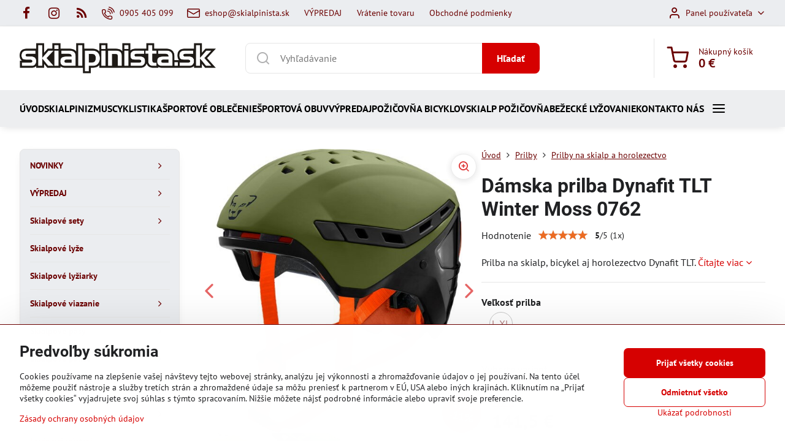

--- FILE ---
content_type: text/html; charset=UTF-8
request_url: https://www.skialpinista.sk/p/11611/damska-prilba-dynafit-tlt-winter-moss
body_size: 33922
content:

<!DOCTYPE html>
<html  data-lang-code="sk" lang="sk" class="no-js s1-hasHeader1 s1-hasFixedMenu" data-lssid="2081c3eff06e">
    <head>
        <meta charset="utf-8">
        		<title>Skialpová prilba Dynafit TLT frost Winter Moss</title>
                    <meta name="description" content="Skialpová prilba Dynafit ">
        		<meta name="viewport" content="width=device-width, initial-scale=1" />
		         
<script data-privacy-group="script">
var FloxSettings = {
'cartItems': {},'cartProducts': {},'cartType': "slider",'loginType': "slider",'regformType': "slider",'langVer': "" 
}; 
 
</script>
<script data-privacy-group="script">
FloxSettings.img_size = { 'min': "50x50",'small': "120x120",'medium': "440x440",'large': "800x800",'max': "1600x1600",'product_antn': "440x440",'product_detail': "800x800" };
</script>
    <template id="privacy_iframe_info">
    <div class="floxIframeBlockedInfo" data-func-text="Funkčné" data-analytic-text="Analytické" data-ad-text="Marketingové" data-nosnippet="1">
    <div class="floxIframeBlockedInfo__common">
        <div class="likeH3">Externý obsah je blokovaný Voľbami súkromia</div>
        <p>Prajete si načítať externý obsah?</p>
    </div>
    <div class="floxIframeBlockedInfo__youtube">
        <div class="likeH3">Videá Youtube sú blokované Voľbami súkromia</div>
        <p>Prajete si načítať Youtube video?</p>
    </div>
    <div class="floxIframeBlockedInfo__buttons">
        <button class="button floxIframeBlockedInfo__once">Povoliť tentokrát</button>
        <button class="button floxIframeBlockedInfo__always" >Povoliť a zapamätať - súhlas s druhom cookie: </button>
    </div>
    <a class="floxIframeBlockedLink__common" href=""><i class="fa fa-external-link"></i> Otvoriť obsah v novom okne</a>
    <a class="floxIframeBlockedLink__youtube" href=""><i class="fa fa-external-link"></i> Otvoriť video v novom okne</a>
</div>
</template>
<script type="text/javascript" data-privacy-group="script">
FloxSettings.options={},FloxSettings.options.MANDATORY=1,FloxSettings.options.FUNC=2,FloxSettings.options.ANALYTIC=4,FloxSettings.options.AD=8;
FloxSettings.options.fullConsent=15;FloxSettings.options.maxConsent=15;FloxSettings.options.consent=0,localStorage.getItem("floxConsent")&&(FloxSettings.options.consent=parseInt(localStorage.getItem("floxConsent")));FloxSettings.options.sync=1;FloxSettings.google_consent2_options={},FloxSettings.google_consent2_options.AD_DATA=1,FloxSettings.google_consent2_options.AD_PERSON=2;FloxSettings.google_consent2_options.consent=-1,localStorage.getItem("floxGoogleConsent2")&&(FloxSettings.google_consent2_options.consent=parseInt(localStorage.getItem("floxGoogleConsent2")));const privacyIsYoutubeUrl=function(e){return e.includes("youtube.com/embed")||e.includes("youtube-nocookie.com/embed")},privacyIsGMapsUrl=function(e){return e.includes("google.com/maps/embed")||/maps\.google\.[a-z]{2,3}\/maps/i.test(e)},privacyGetPrivacyGroup=function(e){var t="";if(e.getAttribute("data-privacy-group")?t=e.getAttribute("data-privacy-group"):e.closest("*[data-privacy-group]")&&(t=e.closest("*[data-privacy-group]").getAttribute("data-privacy-group")),"IFRAME"===e.tagName){let r=e.src||"";privacyIsYoutubeUrl(r)&&(e.setAttribute("data-privacy-group","func"),t="func"),privacyIsGMapsUrl(r)&&(e.setAttribute("data-privacy-group","func"),t="func")}return"regular"===t&&(t="script"),t},privacyBlockScriptNode=function(e){e.type="javascript/blocked";let t=function(r){"javascript/blocked"===e.getAttribute("type")&&r.preventDefault(),e.removeEventListener("beforescriptexecute",t)};e.addEventListener("beforescriptexecute",t)},privacyHandleScriptTag=function(e){let t=privacyGetPrivacyGroup(e);if(t){if("script"===t)return;"mandatory"===t||"func"===t&&FloxSettings.options.consent&FloxSettings.options.FUNC||"analytic"===t&&FloxSettings.options.consent&FloxSettings.options.ANALYTIC||"ad"===t&&FloxSettings.options.consent&FloxSettings.options.AD||privacyBlockScriptNode(e)}else FloxSettings.options.allow_unclassified||privacyBlockScriptNode(e)},privacyShowPlaceholder=function(e){let t=privacyGetPrivacyGroup(e);var r=document.querySelector("#privacy_iframe_info").content.cloneNode(!0),i=r.querySelector(".floxIframeBlockedInfo__always");i.textContent=i.textContent+r.firstElementChild.getAttribute("data-"+t+"-text"),r.firstElementChild.setAttribute("data-"+t,"1"),r.firstElementChild.removeAttribute("data-func-text"),r.firstElementChild.removeAttribute("data-analytic-text"),r.firstElementChild.removeAttribute("data-ad-text");let o=e.parentNode.classList.contains("blockYoutube");if(e.style.height){let a=e.style.height,c=e.style.width;e.setAttribute("data-privacy-style-height",a),r.firstElementChild.style.setProperty("--iframe-h",a),r.firstElementChild.style.setProperty("--iframe-w",c),e.style.height="0"}else if(e.getAttribute("height")){let n=e.getAttribute("height").replace("px",""),l=e.getAttribute("width").replace("px","");e.setAttribute("data-privacy-height",n),n.includes("%")?r.firstElementChild.style.setProperty("--iframe-h",n):r.firstElementChild.style.setProperty("--iframe-h",n+"px"),l.includes("%")?r.firstElementChild.style.setProperty("--iframe-w",l):r.firstElementChild.style.setProperty("--iframe-w",l+"px"),e.setAttribute("height",0)}else if(o&&e.parentNode.style.maxHeight){let s=e.parentNode.style.maxHeight,p=e.parentNode.style.maxWidth;r.firstElementChild.style.setProperty("--iframe-h",s),r.firstElementChild.style.setProperty("--iframe-w",p)}let u=e.getAttribute("data-privacy-src")||"";privacyIsYoutubeUrl(u)?(r.querySelector(".floxIframeBlockedInfo__common").remove(),r.querySelector(".floxIframeBlockedLink__common").remove(),r.querySelector(".floxIframeBlockedLink__youtube").setAttribute("href",u.replace("/embed/","/watch?v="))):u?(r.querySelector(".floxIframeBlockedInfo__youtube").remove(),r.querySelector(".floxIframeBlockedLink__youtube").remove(),r.querySelector(".floxIframeBlockedLink__common").setAttribute("href",u)):(r.querySelector(".floxIframeBlockedInfo__once").remove(),r.querySelector(".floxIframeBlockedInfo__youtube").remove(),r.querySelector(".floxIframeBlockedLink__youtube").remove(),r.querySelector(".floxIframeBlockedLink__common").remove(),r.querySelector(".floxIframeBlockedInfo__always").classList.add("floxIframeBlockedInfo__always--reload")),e.parentNode.insertBefore(r,e.nextSibling),o&&e.parentNode.classList.add("blockYoutube--blocked")},privacyHidePlaceholderIframe=function(e){var t=e.nextElementSibling;if(t&&t.classList.contains("floxIframeBlockedInfo")){let r=e.parentNode.classList.contains("blockYoutube");r&&e.parentNode.classList.remove("blockYoutube--blocked"),e.getAttribute("data-privacy-style-height")?e.style.height=e.getAttribute("data-privacy-style-height"):e.getAttribute("data-privacy-height")?e.setAttribute("height",e.getAttribute("data-privacy-height")):e.classList.contains("invisible")&&e.classList.remove("invisible"),t.remove()}},privacyBlockIframeNode=function(e){var t=e.src||"";""===t&&e.getAttribute("data-src")&&(t=e.getAttribute("data-src")),e.setAttribute("data-privacy-src",t),e.removeAttribute("src"),!e.classList.contains("floxNoPrivacyPlaceholder")&&(!e.style.width||parseInt(e.style.width)>200)&&(!e.getAttribute("width")||parseInt(e.getAttribute("width"))>200)&&(!e.style.height||parseInt(e.style.height)>200)&&(!e.getAttribute("height")||parseInt(e.getAttribute("height"))>200)&&(!e.style.display||"none"!==e.style.display)&&(!e.style.visibility||"hidden"!==e.style.visibility)&&privacyShowPlaceholder(e)},privacyHandleIframeTag=function(e){let t=privacyGetPrivacyGroup(e);if(t){if("script"===t||"mandatory"===t)return;if("func"===t&&FloxSettings.options.consent&FloxSettings.options.FUNC)return;if("analytic"===t&&FloxSettings.options.consent&FloxSettings.options.ANALYTIC||"ad"===t&&FloxSettings.options.consent&FloxSettings.options.AD)return;privacyBlockIframeNode(e)}else{if(FloxSettings.options.allow_unclassified)return;privacyBlockIframeNode(e)}},privacyHandleYoutubeGalleryItem=function(e){if(!(FloxSettings.options.consent&FloxSettings.options.FUNC)){var t=e.closest(".gallery").getAttribute("data-preview-height"),r=e.getElementsByTagName("img")[0],i=r.getAttribute("src").replace(t+"/"+t,"800/800");r.classList.contains("flox-lazy-load")&&(i=r.getAttribute("data-src").replace(t+"/"+t,"800/800")),e.setAttribute("data-href",e.getAttribute("href")),e.setAttribute("href",i),e.classList.replace("ytb","ytbNoConsent")}},privacyBlockPrivacyElementNode=function(e){e.classList.contains("floxPrivacyPlaceholder")?(privacyShowPlaceholder(e),e.classList.add("invisible")):e.style.display="none"},privacyHandlePrivacyElementNodes=function(e){let t=privacyGetPrivacyGroup(e);if(t){if("script"===t||"mandatory"===t)return;if("func"===t&&FloxSettings.options.consent&FloxSettings.options.FUNC)return;if("analytic"===t&&FloxSettings.options.consent&FloxSettings.options.ANALYTIC||"ad"===t&&FloxSettings.options.consent&FloxSettings.options.AD)return;privacyBlockPrivacyElementNode(e)}else{if(FloxSettings.options.allow_unclassified)return;privacyBlockPrivacyElementNode(e)}};function privacyLoadScriptAgain(e){var t=document.getElementsByTagName("head")[0],r=document.createElement("script");r.src=e.getAttribute("src"),t.appendChild(r),e.parentElement.removeChild(e)}function privacyExecuteScriptAgain(e){var t=document.getElementsByTagName("head")[0],r=document.createElement("script");r.textContent=e.textContent,t.appendChild(r),e.parentElement.removeChild(e)}function privacyEnableScripts(){document.querySelectorAll('script[type="javascript/blocked"]').forEach(e=>{let t=privacyGetPrivacyGroup(e);(FloxSettings.options.consent&FloxSettings.options.ANALYTIC&&t.includes("analytic")||FloxSettings.options.consent&FloxSettings.options.AD&&t.includes("ad")||FloxSettings.options.consent&FloxSettings.options.FUNC&&t.includes("func"))&&(e.getAttribute("src")?privacyLoadScriptAgain(e):privacyExecuteScriptAgain(e))})}function privacyEnableIframes(){document.querySelectorAll("iframe[data-privacy-src]").forEach(e=>{let t=privacyGetPrivacyGroup(e);if(!(FloxSettings.options.consent&FloxSettings.options.ANALYTIC&&t.includes("analytic")||FloxSettings.options.consent&FloxSettings.options.AD&&t.includes("ad")||FloxSettings.options.consent&FloxSettings.options.FUNC&&t.includes("func")))return;privacyHidePlaceholderIframe(e);let r=e.getAttribute("data-privacy-src");e.setAttribute("src",r),e.removeAttribute("data-privacy-src")})}function privacyEnableYoutubeGalleryItems(){FloxSettings.options.consent&FloxSettings.options.FUNC&&(document.querySelectorAll(".ytbNoConsent").forEach(e=>{e.setAttribute("href",e.getAttribute("data-href")),e.classList.replace("ytbNoConsent","ytb")}),"function"==typeof initGalleryPlugin&&initGalleryPlugin())}function privacyEnableBlockedContent(e,t){document.querySelectorAll(".floxCaptchaCont").length&&(e&FloxSettings.options.FUNC)!=(t&FloxSettings.options.FUNC)?window.location.reload():(privacyEnableScripts(),privacyEnableIframes(),privacyEnableYoutubeGalleryItems(),"function"==typeof FloxSettings.privacyEnableScriptsCustom&&FloxSettings.privacyEnableScriptsCustom())}
function privacyUpdateConsent(){ FloxSettings.ga4&&"function"==typeof gtag&&gtag("consent","update",{ad_storage:FloxSettings.options.consent&FloxSettings.options.AD?"granted":"denied",analytics_storage:FloxSettings.options.consent&FloxSettings.options.ANALYTIC?"granted":"denied",functionality_storage:FloxSettings.options.consent&FloxSettings.options.FUNC?"granted":"denied",personalization_storage:FloxSettings.options.consent&FloxSettings.options.FUNC?"granted":"denied",security_storage:FloxSettings.options.consent&FloxSettings.options.FUNC?"granted":"denied",ad_user_data:FloxSettings.google_consent2_options.consent>-1&&FloxSettings.google_consent2_options.consent&FloxSettings.google_consent2_options.AD_DATA?"granted":"denied",ad_personalization:FloxSettings.google_consent2_options.consent>-1&&FloxSettings.google_consent2_options.consent&FloxSettings.google_consent2_options.AD_PERSON?"granted":"denied"});FloxSettings.gtm&&(gtag("consent","update",{ad_storage:FloxSettings.options.consent&FloxSettings.options.AD?"granted":"denied",analytics_storage:FloxSettings.options.consent&FloxSettings.options.ANALYTIC?"granted":"denied",functionality_storage:FloxSettings.options.consent&FloxSettings.options.FUNC?"granted":"denied",personalization_storage:FloxSettings.options.consent&FloxSettings.options.FUNC?"granted":"denied",security_storage:FloxSettings.options.consent&FloxSettings.options.FUNC?"granted":"denied",ad_user_data:FloxSettings.google_consent2_options.consent>-1&&FloxSettings.google_consent2_options.consent&FloxSettings.google_consent2_options.AD_DATA?"granted":"denied",ad_personalization:FloxSettings.google_consent2_options.consent>-1&&FloxSettings.google_consent2_options.consent&FloxSettings.google_consent2_options.AD_PERSON?"granted":"denied"}),dataLayer.push({cookie_consent:{marketing:FloxSettings.options.consent&FloxSettings.options.AD?"granted":"denied",analytics:FloxSettings.options.consent&FloxSettings.options.ANALYTIC?"granted":"denied"},event:"cookie_consent"}));if(FloxSettings.sklik&&FloxSettings.sklik.active){var e={rtgId:FloxSettings.sklik.seznam_retargeting_id,consent:FloxSettings.options.consent&&FloxSettings.options.consent&FloxSettings.options.ANALYTIC?1:0};"category"===FloxSettings.sklik.pageType?(e.category=FloxSettings.sklik.category,e.pageType=FloxSettings.sklik.pageType):"offerdetail"===FloxSettings.sklik.pagetype&&(e.itemId=FloxSettings.sklik.itemId,e.pageType=FloxSettings.sklik.pageType),window.rc&&window.rc.retargetingHit&&window.rc.retargetingHit(e)}"function"==typeof loadCartFromLS&&"function"==typeof saveCartToLS&&(loadCartFromLS(),saveCartToLS());}
const observer=new MutationObserver(e=>{e.forEach(({addedNodes:e})=>{e.forEach(e=>{if(FloxSettings.options.consent!==FloxSettings.options.maxConsent){if(1===e.nodeType&&"SCRIPT"===e.tagName)return privacyHandleScriptTag(e);if(1===e.nodeType&&"IFRAME"===e.tagName)return privacyHandleIframeTag(e);if(1===e.nodeType&&"A"===e.tagName&&e.classList.contains("ytb"))return privacyHandleYoutubeGalleryItem(e);if(1===e.nodeType&&"SCRIPT"!==e.tagName&&"IFRAME"!==e.tagName&&e.classList.contains("floxPrivacyElement"))return privacyHandlePrivacyElementNodes(e)}1===e.nodeType&&(e.classList.contains("mainPrivacyModal")||e.classList.contains("mainPrivacyBar"))&&(FloxSettings.options.consent>0&&!FloxSettings.options.forceShow&&-1!==FloxSettings.google_consent2_options.consent?e.style.display="none":FloxSettings.options.consent>0&&-1===FloxSettings.google_consent2_options.consent?e.classList.add("hideBWConsentOptions"):-1!==FloxSettings.google_consent2_options.consent&&e.classList.add("hideGC2ConsentOptions"))})})});observer.observe(document.documentElement,{childList:!0,subtree:!0}),document.addEventListener("DOMContentLoaded",function(){observer.disconnect()});const createElementBackup=document.createElement;document.createElement=function(...e){if("script"!==e[0].toLowerCase())return createElementBackup.bind(document)(...e);let n=createElementBackup.bind(document)(...e);return n.setAttribute("data-privacy-group","script"),n};
</script>

<meta name="referrer" content="no-referrer-when-downgrade">


<link rel="canonical" href="https://www.skialpinista.sk/p/11611/damska-prilba-dynafit-tlt-winter-moss">
    

<style itemscope itemtype="https://schema.org/WebPage" itemref="p1a p1b p1c"></style> 
<meta id="p1a" itemprop="name" content="Skialpová prilba Dynafit TLT frost Winter Moss">
<meta id="p1b" itemprop="description" content="Skialpová prilba Dynafit ">  
<meta property="og:title" content="Skialpová prilba Dynafit TLT frost Winter Moss">

<meta property="og:url" content="https://www.skialpinista.sk/p/11611/damska-prilba-dynafit-tlt-winter-moss">
<meta property="og:description" content="Skialpová prilba Dynafit ">

<meta name="twitter:card" content="summary_large_image">
<meta name="twitter:title" content="Skialpová prilba Dynafit TLT frost Winter Moss">
<meta name="twitter:description" content="Skialpová prilba Dynafit ">

    <meta property="og:locale" content="sk_SK">

    <meta property="og:type" content="product">
    <meta id="p1c" itemprop="image" content="https://www.skialpinista.sk/resize/e/440/440/files/prilby/prilby-2024/08-0000048273-0762-01-detail-11.jpg">
    <meta property="og:image" content="https://www.skialpinista.sk/resize/e/1200/630/files/prilby/prilby-2024/08-0000048273-0762-01-detail-11.jpg">  
    <meta name="twitter:image" content="https://www.skialpinista.sk/resize/e/1200/630/files/prilby/prilby-2024/08-0000048273-0762-01-detail-11.jpg">
    <link href="https://www.skialpinista.sk/resize/e/440/440/files/prilby/prilby-2024/08-0000048273-0762-01-detail-11.jpg" rel="previewimage">

<link rel="alternate" type="application/rss+xml" title="RSS feed pre www.skialpinista.sk" href="/e/rss/news">

<link rel="dns-prefetch" href="https://www.biznisweb.sk">
<link rel="preconnect" href="https://www.biznisweb.sk/" crossorigin>
<style type="text/css">
        

@font-face {
  font-family: 'PT Sans';
  font-style: normal;
  font-display: swap;
  font-weight: 400;
  src: local(''),
       url('https://www.biznisweb.sk/templates/bw-fonts/pt-sans-v17-latin-ext_latin-regular.woff2') format('woff2'),
       url('https://www.biznisweb.sk/templates/bw-fonts/pt-sans-v17-latin-ext_latin-regular.woff') format('woff');
}


@font-face {
  font-family: 'PT Sans';
  font-style: normal;
  font-display: swap;
  font-weight: 700;
  src: local(''),
       url('https://www.biznisweb.sk/templates/bw-fonts/pt-sans-v17-latin-ext_latin-700.woff2') format('woff2'),
       url('https://www.biznisweb.sk/templates/bw-fonts/pt-sans-v17-latin-ext_latin-700.woff') format('woff');
}

@font-face {
  font-family: 'Roboto';
  font-style: normal;
  font-display: swap;
  font-weight: 400;
  src: local(''),
       url('https://www.biznisweb.sk/templates/bw-fonts/roboto-v30-latin-ext_latin-regular.woff2') format('woff2'),
       url('https://www.biznisweb.sk/templates/bw-fonts/roboto-v30-latin-ext_latin-regular.woff') format('woff');
}


@font-face {
  font-family: 'Roboto';
  font-style: normal;
  font-display: swap;
  font-weight: 700;
  src: local(''),
       url('https://www.biznisweb.sk/templates/bw-fonts/roboto-v30-latin-ext_latin-700.woff2') format('woff2'),
       url('https://www.biznisweb.sk/templates/bw-fonts/roboto-v30-latin-ext_latin-700.woff') format('woff');
}
</style>

<link rel="preload" href="/erp-templates/skins/flat/universal/fonts/fontawesome-webfont.woff2" as="font" type="font/woff2" crossorigin>
<link href="/erp-templates/260116130458/universal.css" rel="stylesheet" type="text/css" media="all">  




  
<script data-privacy-group="regular">
    window.dataLayer = window.dataLayer || [];
    function gtag(){ dataLayer.push(arguments); }
    if(FloxSettings.options) {
        if(FloxSettings.options.consent) {
          gtag('consent', 'default', {
              'ad_storage': (FloxSettings.options.consent & FloxSettings.options.AD)?'granted':'denied',
              'analytics_storage': (FloxSettings.options.consent & FloxSettings.options.ANALYTIC)?'granted':'denied',
              'functionality_storage': (FloxSettings.options.consent & FloxSettings.options.FUNC)?'granted':'denied',
              'personalization_storage': (FloxSettings.options.consent & FloxSettings.options.FUNC)?'granted':'denied',
              'security_storage': (FloxSettings.options.consent & FloxSettings.options.FUNC)?'granted':'denied',
              'ad_user_data': ((FloxSettings.google_consent2_options.consent > -1) && FloxSettings.google_consent2_options.consent & FloxSettings.google_consent2_options.AD_DATA)?'granted':'denied',
              'ad_personalization': ((FloxSettings.google_consent2_options.consent > -1) && FloxSettings.google_consent2_options.consent & FloxSettings.google_consent2_options.AD_PERSON)?'granted':'denied'              
          });
          dataLayer.push({ 'cookie_consent': {
            'marketing': (FloxSettings.options.consent & FloxSettings.options.AD)?'granted':'denied',
            'analytics': (FloxSettings.options.consent & FloxSettings.options.ANALYTIC)?'granted':'denied'
          } });
        } else {
          gtag('consent', 'default', {
              'ad_storage': 'denied',
              'analytics_storage': 'denied',
              'functionality_storage': 'denied',
              'personalization_storage': 'denied',
              'security_storage': 'denied',
              'ad_user_data': 'denied',
              'ad_personalization': 'denied'
          });      
          dataLayer.push({ 'cookie_consent': {
            'marketing': 'denied',
            'analytics': 'denied'
            } 
          });    
        }    
    }
    
    dataLayer.push({
        'pageType' : 'product',
        'value': '115',
        'currency': 'EUR',
        'contentIds': ["11611_1077"]
            });
 
    FloxSettings.currency = 'EUR';
    FloxSettings.gtm = { 'init': true, 'container_id': 'GTM-NVHV728', 'page_type': 'product' };
    </script>

    <!-- Google Tag Manager HEAD -->
<script data-privacy-group="regular">(function(w,d,s,l,i){w[l]=w[l]||[];w[l].push({'gtm.start':
new Date().getTime(),event:'gtm.js'});var f=d.getElementsByTagName(s)[0],
j=d.createElement(s),dl=l!='dataLayer'?'&l='+l:'';j.async=true;j.src=
'//www.googletagmanager.com/gtm.js?id='+i+dl;f.parentNode.insertBefore(j,f);
})(window,document,'script','dataLayer','GTM-NVHV728');</script>
 
<script data-privacy-group="mandatory">
    FloxSettings.trackerData = {
                    'cartIds': []
            };
    </script>    <!-- Global site tag (gtag.js) - Google Analytics -->
    <script async src="https://www.googletagmanager.com/gtag/js?id=G-79R5YE1E56" data-privacy-group="regular"></script>    
    <script data-privacy-group="regular">
        window.dataLayer = window.dataLayer || [];
        function gtag(){ dataLayer.push(arguments); }
        if(FloxSettings.options) {
          if(FloxSettings.options.consent) {
            gtag('consent', 'default', {
              'ad_storage': (FloxSettings.options.consent & FloxSettings.options.AD)?'granted':'denied',
              'analytics_storage': (FloxSettings.options.consent & FloxSettings.options.ANALYTIC)?'granted':'denied',
              'functionality_storage': (FloxSettings.options.consent & FloxSettings.options.FUNC)?'granted':'denied',
              'personalization_storage': (FloxSettings.options.consent & FloxSettings.options.FUNC)?'granted':'denied',
              'security_storage': (FloxSettings.options.consent & FloxSettings.options.FUNC)?'granted':'denied',
              'ad_user_data': ((FloxSettings.google_consent2_options.consent > -1) && FloxSettings.google_consent2_options.consent & FloxSettings.google_consent2_options.AD_DATA)?'granted':'denied',
              'ad_personalization': ((FloxSettings.google_consent2_options.consent > -1) && FloxSettings.google_consent2_options.consent & FloxSettings.google_consent2_options.AD_PERSON)?'granted':'denied',
              'wait_for_update': 500
            });  
          } else {
            gtag('consent', 'default', {
              'ad_storage': 'denied',
              'analytics_storage': 'denied',
              'functionality_storage': 'denied',
              'personalization_storage': 'denied',
              'security_storage': 'denied',
              'ad_user_data': 'denied',
              'ad_personalization': 'denied',
              'wait_for_update': 500
            });  
          }
        }
        gtag('js', new Date());
     
        gtag('set', { 'currency': 'EUR' }); 
      
    

    FloxSettings.ga4 = 1;
    FloxSettings.gtagID = 'G-79R5YE1E56';
    gtag('config', 'G-79R5YE1E56',{  'groups': 'ga4' });   

  
    </script>   
 
    <link rel="shortcut icon" href="/files/banery/bannery-2021/skialpinista-mini-na-listu.jpg">
    <link rel="icon" href="/files/banery/bannery-2021/skialpinista-mini-na-listu.jpg?refresh" type="image/x-icon">

		<script data-privacy-group="script">
			FloxSettings.cartType = "same_page";
			FloxSettings.loginType = "custom";
			FloxSettings.regformType = "custom";
		</script>
												<style>
			:root {
				--s1-accentTransparent: #D6000017;
				--s1-accentComplement: #fff;
				--s1-maccentComplement: #fff;
				--s1-menuBgComplementTransparent: #000b;
				--s1-menuBgComplementTransparent2: #0002;
				--s1-menuBgComplement: #000;
				--s1-accentDark: #6b0000;
			}
		</style>

		</head>
<body class="s1-pt-product  topFilter s1-roundedCorners">
    
    <noscript class="noprint">
        <div id="noscript">
            Javascript není prohlížečem podporován nebo je vypnutý. Pro zobrazení stránky tak, jak byla zamýšlena, použijte prohlížeč s podporou JavaScript.
            <br>Pomoc: <a href="https://www.enable-javascript.com/" target="_blank">Enable-Javascript.com</a>.
        </div>
    </noscript>
    
    <div class="oCont remodal-bg">
																																					
						

	
	<section class="s1-headerTop s1-headerTop-style1 noprint">
		<div class="s1-cont flex ai-c">
							<div class="s1-headerTop-left">
					                            <div id="box-id-top_header_left" class="pagebox">
                                                        	<nav class="s1-topNav">
		<ul class="s1-topNav-items">
																				<li class="s1-topNav-item  iconOnly">
						<a class="s1-topNav-link " href="https://www.facebook.com/skialpinista.sk/" title="FB">
															        
    <i class="navIcon fa fa-facebook-f fa-fw imgIcon50"></i>
    
														<span class="s1-topNav-linkText">FB</span>
						</a>
					</li>
																								<li class="s1-topNav-item  iconOnly">
						<a class="s1-topNav-link " href="https://www.instagram.com/skialpinista.sk/" title="IG">
															        
    <i class="navIcon fa fa-instagram fa-fw imgIcon50"></i>
    
														<span class="s1-topNav-linkText">IG</span>
						</a>
					</li>
																								<li class="s1-topNav-item  iconOnly">
						<a class="s1-topNav-link " href="/dobre-rady-a-napady" title="blog">
															        
    <i class="navIcon fa fa-rss fa-fw imgIcon50"></i>
    
														<span class="s1-topNav-linkText">blog</span>
						</a>
					</li>
																								<li class="s1-topNav-item ">
						<a class="s1-topNav-link " href="tel:+421 905 405 099" >
															    <i class="navIcon navIconBWSet imgIcon50"><svg xmlns="http://www.w3.org/2000/svg" width="32.363" height="32.696" viewBox="0 0 32.363 32.696" fill="currentColor">
    <path d="M50.089,33.454a1.089,1.089,0,0,1-1.057-.818A16.444,16.444,0,0,0,36.816,20.8a1.085,1.085,0,1,1,.485-2.116A18.64,18.64,0,0,1,51.148,32.1a1.085,1.085,0,0,1-.789,1.319A1.146,1.146,0,0,1,50.089,33.454Z" transform="translate(-18.819 -18.652)"/>
    <path d="M45.271,36.015a1.091,1.091,0,0,1-1.08-.933,11.093,11.093,0,0,0-9.62-9.407,1.085,1.085,0,1,1,.271-2.153A13.276,13.276,0,0,1,46.353,34.778,1.086,1.086,0,0,1,45.425,36,1.151,1.151,0,0,1,45.271,36.015Z" transform="translate(-18.819 -18.652)"/>
    <path d="M40.16,37.721a1.088,1.088,0,0,1-1.091-1.085,5.871,5.871,0,0,0-5.884-5.846,1.085,1.085,0,1,1,0-2.17,8.051,8.051,0,0,1,8.067,8.016A1.089,1.089,0,0,1,40.16,37.721Z" transform="translate(-18.819 -18.652)"/>
    <path d="M40.781,51.348l-.179,0c-6.259-.15-21.417-6.59-21.781-21.646a4.416,4.416,0,0,1,4.195-4.873l1.667-.04c1.493-.022,4.368,1.1,4.478,5.638.1,4.086-1.181,4.893-1.953,5.009a1.073,1.073,0,0,1-.138.013l-.32.007a16.914,16.914,0,0,0,8.062,8.011l.007-.317a1.285,1.285,0,0,1,.012-.138c.118-.767.929-2.037,5.042-1.941,4.569.11,5.709,2.959,5.672,4.451l-.04,1.657a4.594,4.594,0,0,1-.661,2.126A4.425,4.425,0,0,1,40.781,51.348ZM24.763,26.956h-.027L23.069,27c-.491.022-2.123.281-2.066,2.651.352,14.5,15.42,19.427,19.652,19.528,2.388.091,2.645-1.564,2.668-2.063l.04-1.646c.018-.74-.7-2.161-3.542-2.229a6.37,6.37,0,0,0-2.828.344l-.005.2a1.988,1.988,0,0,1-.9,1.613,2.014,2.014,0,0,1-1.841.184,18.874,18.874,0,0,1-9.628-9.568,1.973,1.973,0,0,1,.186-1.828,2.006,2.006,0,0,1,1.622-.9l.2,0a6.306,6.306,0,0,0,.346-2.809C26.911,27.686,25.516,26.956,24.763,26.956Zm10.3,16.612h0Z" transform="translate(-18.819 -18.652)"/>
</svg>
</i>

														<span class="s1-topNav-linkText">0905 405 099 </span>
						</a>
					</li>
																								<li class="s1-topNav-item ">
						<a class="s1-topNav-link " href="mailto:eshop@skialpinista.sk" >
															    <i class="navIcon navIconBWSet imgIcon50"><svg xmlns="http://www.w3.org/2000/svg" width="34.079" height="24.679" viewBox="0 0 34.079 24.679" fill="currentColor">
  <path d="M48.018,22.66H21.982a4.027,4.027,0,0,0-4.022,4.022V43.318a4.028,4.028,0,0,0,4.022,4.022H48.018a4.028,4.028,0,0,0,4.022-4.022V26.682A4.027,4.027,0,0,0,48.018,22.66ZM21.982,25.084H48.018a1.6,1.6,0,0,1,1.6,1.6v.843L35.068,36.016l-14.684-8.7v-.629A1.6,1.6,0,0,1,21.982,25.084ZM48.018,44.916H21.982a1.6,1.6,0,0,1-1.6-1.6V30.128l14.061,8.336a1.208,1.208,0,0,0,1.229,0l13.942-8.137V43.318A1.6,1.6,0,0,1,48.018,44.916Z" transform="translate(-17.96 -22.66)"/>
</svg>
</i>

														<span class="s1-topNav-linkText">eshop@skialpinista.sk</span>
						</a>
					</li>
																								<li class="s1-topNav-item ">
						<a class="s1-topNav-link " href="/c/vypredaj-skialp" >
														<span class="s1-topNav-linkText">VÝPREDAJ </span>
						</a>
					</li>
																								<li class="s1-topNav-item ">
						<a class="s1-topNav-link " href="/vratenie-tovaru" >
														<span class="s1-topNav-linkText">Vrátenie tovaru</span>
						</a>
					</li>
																								<li class="s1-topNav-item ">
						<a class="s1-topNav-link " href="/obchodne-podmienky" >
														<span class="s1-topNav-linkText">Obchodné podmienky</span>
						</a>
					</li>
									</ul>
	</nav>

                             
                     
            </div> 
    
				</div>
										<div class="s1-headerTop-right flex ml-a">
											<div class="s1-dropDown s1-loginDropdown">
	<a href="/e/login" class="s1-dropDown-toggler">
		<i class="s1-icon s1-icon-user s1-dropDown-icon" aria-hidden="true"></i>
		<span class="s1-dropDown-title">Panel používateľa</span>
		<i class="fa fa-angle-down s1-dropDown-arrow"></i>
	</a>
	<ul class="s1-dropDown-items">
				<li class="s1-dropDown-item">
			<a class="s1-dropDown-link" href="/e/login" data-remodal-target="s1-acc">
				<i class="s1-icon s1-icon-log-in s1-dropDown-icon"></i>
				<span class="s1-dropDown-title">Prihlásiť sa</span>
			</a>
		</li>
						<li class="s1-dropDown-item">
			<a class="s1-dropDown-link" href="/e/account/register">
				<i class="s1-icon s1-icon-user-plus s1-dropDown-icon"></i>
				<span class="s1-dropDown-title">Registrácia</span>
			</a>
		</li>
    		</ul>
</div>

														</div>
					</div>
	</section>
<header class="s1-header s1-header-style1  noprint">
	<section class="s1-header-cont s1-cont flex">
		<div class="s1-header-logo">
							<a class="s1-imglogo" href="/"><img src="/files/banery/banery-2022/logo-na-web.png" alt="Logo"></a>
					</div>
		<div class="s1-header-actions flex">
						<div class="s1-header-search">
				<!-- search activator -->
				<div class="s1-header-action m-hide">
					<a href="/e/search" title="Hľadať" class="s1-header-actionLink s1-searchActivatorJS"><i class="s1-icon s1-icon-search"></i></a>
				</div>
					<form action="/e/search" method="get" class="siteSearchForm s1-topSearch-form">
		<div class="siteSearchCont s1-topSearch">
			<label class="s1-siteSearch-label flex">
				<i class="s1-icon s1-icon-search rm-hide"></i>
				<input data-pages="Stránky" data-products="Produkty" data-categories="Kategórie" data-news="Novinky" data-brands="Výrobca" class="siteSearchInput" id="s1-small-search" placeholder="Vyhľadávanie" name="word" type="text" value="">
				<button class="button" type="submit">Hľadať</button>
			</label>
		</div>
	</form>

			</div>
			
												<!-- cart -->
			<div class="s1-headerCart-outer">
				            
    		<div class="s1-header-action s1-headerCart">
			<a class="s1-header-actionLink smallCart" href="/e/cart/index" title="Nákupný košík">
				<i class="s1-icon s1-icon-shopping-cart"></i>
				<span class="smallCartItems buttonCartInvisible invisible">0</span>
				<div class="s1-scText rl-hide">
					<span class="s1-scTitle">Nákupný košík</span>
					<span class="smallCartTotal smallCartPrice" data-pieces="0">0 €</span>
				</div>
			</a>
			<div id="s1-customSmallCartCont" class="s1-smallCart-wrapper"></div>
		</div>
    
			</div>
			<!-- menu -->
						<div class="s1-header-action l-hide">
				<button aria-label="Menu" class="s1-header-actionLink s1-menuActivatorJS"><i class="s1-icon s1-icon-menu"></i></button>
			</div>
					</div>
	</section>
		<div class="s1-menu-section s1-header-color2">
					<div class="s1-menu-overlay s1-menuActivatorJS l-hide"></div>
			<div class="s1-menu-wrapper">
				<div class="s1-menu-header l-hide">
					Menu
					<span class="s1-menuClose s1-menuActivatorJS">✕</span>
				</div>
				<div class="s1-menu-cont s1-cont">
											     
                                        																														<nav class="s1-menu s1-menu-left">
								<ul class="s1-menu-items">
																	<li class="s1-menu-item  ">
							<a class="s1-menu-link " href="/">
																<span>ÚVOD</span>
															</a>
													</li>
																	<li class="s1-menu-item  ">
							<a class="s1-menu-link " href="/skialpove-vybavenie-lyze-lyziarky-viazanie-skialpove-sety-oblecenie-na-skialp">
																<span>SKIALPINIZMUS</span>
															</a>
													</li>
																	<li class="s1-menu-item  ">
							<a class="s1-menu-link " href="/bicykle-dema-scott-cube">
																<span>CYKLISTIKA</span>
															</a>
													</li>
																	<li class="s1-menu-item  ">
							<a class="s1-menu-link " href="/oblecenie-na-skialp">
																<span>ŠPORTOVÉ OBLEČENIE</span>
															</a>
													</li>
																	<li class="s1-menu-item  ">
							<a class="s1-menu-link " href="/sportova-obuv">
																<span>ŠPORTOVÁ OBUV</span>
															</a>
													</li>
																	<li class="s1-menu-item  ">
							<a class="s1-menu-link " href="/vypredaj">
																<span>VÝPREDAJ </span>
															</a>
													</li>
																	<li class="s1-menu-item  ">
							<a class="s1-menu-link " href="/e-bike-pozicovna-dolny-kubin">
																<span>POŽIČOVŇA BICYKLOV </span>
															</a>
													</li>
																	<li class="s1-menu-item  ">
							<a class="s1-menu-link " href="/skialp-pozicovna">
																<span>SKIALP POŽIČOVŇA</span>
															</a>
													</li>
																	<li class="s1-menu-item  ">
							<a class="s1-menu-link " href="/bezecke-lyzovanie">
																<span>BEŽECKÉ LYŽOVANIE</span>
															</a>
													</li>
																	<li class="s1-menu-item  ">
							<a class="s1-menu-link " href="/kontakt">
																<span>KONTAKT</span>
															</a>
													</li>
																	<li class="s1-menu-item  ">
							<a class="s1-menu-link " href="/o-nas">
																<span>O NÁS</span>
															</a>
													</li>
																	<li class="s1-menu-item  ">
							<a class="s1-menu-link " href="/sluzby">
																<span>SLUŽBY</span>
															</a>
													</li>
																	<li class="s1-menu-item  ">
							<a class="s1-menu-link " href="/skialpove-znacky">
																<span>ZNAČKY</span>
															</a>
													</li>
																	<li class="s1-menu-item  ">
							<a class="s1-menu-link " href="/velkostne-tabulky">
																<span>VEĽKOSTNÉ TABUĽKY </span>
															</a>
													</li>
																	<li class="s1-menu-item  ">
							<a class="s1-menu-link " href="/vratenie-tovaru">
																<span>VRÁTENIE TOVARU </span>
															</a>
													</li>
																	<li class="s1-menu-item  ">
							<a class="s1-menu-link " href="/atk-bindings">
																<span>ATK BINDINGS</span>
															</a>
													</li>
																	<li class="s1-menu-item  ">
							<a class="s1-menu-link " href="/dynafit">
																<span>DYNAFIT </span>
															</a>
													</li>
																	<li class="s1-menu-item  ">
							<a class="s1-menu-link " href="/dobre-rady-a-napady">
																<span>Dobré rady, nápady a výlety</span>
															</a>
													</li>
									</ul>
			</nav>
		    
																<div class="s1-menu-categoriesMobile l-hide">
							                        <div id="box-id-flox_side_menu" class="pagebox">
                                                        																		<nav class="s1-sideMenu 3">
						<ul class="s1-sideMenu-items">
														
																																																																																																
											<li class="s1-sideMenu-item  hasSubmenu s1-sideSub-popup ">
							<a class="s1-sideMenu-link " href="/c/novinky">
																<span>NOVINKY</span>
								<i class="s1-menuChevron fa fa-angle-right"></i>							</a>
															<ul class="s1-submenu-items level-1">
								<li class="s1-submenu-item level-1    ">
															<a href="/c/novinky/novinky-dynafit" class="s1-submenu-link ">
						<span>Novinky DYNAFIT </span>
											</a>
									</li>
								<li class="s1-submenu-item level-1    ">
															<a href="/c/novinky/novinky-karpos" class="s1-submenu-link ">
						<span>NOVINKY KARPOS</span>
											</a>
									</li>
								<li class="s1-submenu-item level-1    ">
															<a href="/c/novinky/novinky-atk-bindings" class="s1-submenu-link ">
						<span>Novinky ATK BINDINGS</span>
											</a>
									</li>
								<li class="s1-submenu-item level-1    ">
															<a href="/c/novinky/nove-bicykle-cube-a-scott-2026" class="s1-submenu-link ">
						<span>NOVINKY bicykle CUBE a SCOTT 2026</span>
											</a>
									</li>
								<li class="s1-submenu-item level-1    ">
															<a href="/c/novinky/gobik" class="s1-submenu-link ">
						<span>GOBIK | Cyklistické oblečenie </span>
											</a>
									</li>
											</ul>
													</li>
																			
																																																																																																
											<li class="s1-sideMenu-item  hasSubmenu s1-sideSub-popup ">
							<a class="s1-sideMenu-link " href="/c/vypredaj-skialp">
																<span>VÝPREDAJ</span>
								<i class="s1-menuChevron fa fa-angle-right"></i>							</a>
															<ul class="s1-submenu-items level-1">
								<li class="s1-submenu-item level-1    ">
															<a href="/c/vypredaj-skialp/letny-tovar-vypredaj" class="s1-submenu-link ">
						<span>LETNÝ TOVAR VÝPREDAJ</span>
											</a>
									</li>
								<li class="s1-submenu-item level-1    ">
															<a href="/c/vypredaj-skialp/dynafit-vypredaj" class="s1-submenu-link ">
						<span>DYNAFIT VÝPREDAJ</span>
											</a>
									</li>
								<li class="s1-submenu-item level-1    ">
															<a href="/c/vypredaj-skialp/vypredaj-bicyklov" class="s1-submenu-link ">
						<span>VÝPREDAJ BICYKLOV</span>
											</a>
									</li>
								<li class="s1-submenu-item level-1    ">
															<a href="/c/vypredaj-skialp/50-vypredaj" class="s1-submenu-link ">
						<span>50% VÝPREDAJ</span>
											</a>
									</li>
								<li class="s1-submenu-item level-1    ">
															<a href="/c/vypredaj-skialp/lyziarky-a-lyze" class="s1-submenu-link ">
						<span>LYŽIARKY A LYŽE </span>
											</a>
									</li>
								<li class="s1-submenu-item level-1    ">
															<a href="/c/vypredaj-skialp/vypredaj-skialp-lyze-lyziarky" class="s1-submenu-link ">
						<span>ZIMNÝ TOVAR VÝPREDAJ</span>
											</a>
									</li>
											</ul>
													</li>
																			
																																																																																																
											<li class="s1-sideMenu-item  hasSubmenu s1-sideSub-popup ">
							<a class="s1-sideMenu-link " href="/c/skialpove-sety">
																<span>Skialpové sety</span>
								<i class="s1-menuChevron fa fa-angle-right"></i>							</a>
															<ul class="s1-submenu-items level-1">
								<li class="s1-submenu-item level-1    ">
															<a href="/c/skialpove-sety/najlacnejsie-skialpove-sety" class="s1-submenu-link ">
						<span>Skialpové sety do 500,- EUR</span>
											</a>
									</li>
								<li class="s1-submenu-item level-1    ">
															<a href="/c/skialpove-sety/turisticke-skialpove-sety" class="s1-submenu-link ">
						<span>Turistické sety a sety pre začiatočníkov</span>
											</a>
									</li>
								<li class="s1-submenu-item level-1    ">
															<a href="/c/skialpove-sety/lahke-skialpove-sety" class="s1-submenu-link ">
						<span>Ľahké alebo pretekové sety </span>
											</a>
									</li>
								<li class="s1-submenu-item level-1    ">
															<a href="/c/skialpove-sety/damske-skialpove-sety" class="s1-submenu-link ">
						<span>Dámske skialpové sety</span>
											</a>
									</li>
								<li class="s1-submenu-item level-1    ">
															<a href="/c/skialpove-sety/detsky-skialp-set" class="s1-submenu-link ">
						<span>Detské skialpové sety</span>
											</a>
									</li>
											</ul>
													</li>
																			
																																																																																																
											<li class="s1-sideMenu-item   ">
							<a class="s1-sideMenu-link " href="/c/skialpove-lyze">
																<span>Skialpové lyže</span>
															</a>
													</li>
																			
																																																																																																
											<li class="s1-sideMenu-item   ">
							<a class="s1-sideMenu-link " href="/c/skialpove-lyziarky">
																<span>Skialpové lyžiarky</span>
															</a>
													</li>
																			
																																																																																																
											<li class="s1-sideMenu-item  hasSubmenu s1-sideSub-popup ">
							<a class="s1-sideMenu-link " href="/c/skialpove-viazanie">
																<span>Skialpové viazanie</span>
								<i class="s1-menuChevron fa fa-angle-right"></i>							</a>
															<ul class="s1-submenu-items level-1">
								<li class="s1-submenu-item level-1  hasSubmenu  ">
															<a href="/c/skialpove-viazanie/skialpinisticke-viazanie-atk" class="s1-submenu-link ">
						<span>Skialpové viazania ATK </span>
						<i class="s1-menuChevron fa fa-angle-right "></i>					</a>
																		     
                                        														<ul class="s1-submenu-items level-2">
								<li class="s1-submenu-item level-2    ">
															<a href="/c/skialpove-viazanie/skialpinisticke-viazanie-atk/pretekarske-race-skialp-viazania" class="s1-submenu-link ">
						<span>RACE</span>
											</a>
									</li>
								<li class="s1-submenu-item level-2    ">
															<a href="/c/skialpove-viazanie/skialpinisticke-viazanie-atk/speed-touring" class="s1-submenu-link ">
						<span>SPEED TOURING</span>
											</a>
									</li>
								<li class="s1-submenu-item level-2    ">
															<a href="/c/skialpove-viazanie/skialpinisticke-viazanie-atk/touring" class="s1-submenu-link ">
						<span>TOURING</span>
											</a>
									</li>
								<li class="s1-submenu-item level-2    ">
															<a href="/c/skialpove-viazanie/skialpinisticke-viazanie-atk/free-touring" class="s1-submenu-link ">
						<span>FREE TOURING</span>
											</a>
									</li>
											</ul>
		    
															</li>
								<li class="s1-submenu-item level-1    ">
															<a href="/c/skialpove-viazanie/viazanie-dynafit" class="s1-submenu-link ">
						<span>Skialpové viazanie DYNAFIT</span>
											</a>
									</li>
								<li class="s1-submenu-item level-1    ">
															<a href="/c/skialpove-viazanie/doplnky-a-nahradne-diely" class="s1-submenu-link ">
						<span>Doplnky a náhradné diely na viazanie </span>
											</a>
									</li>
								<li class="s1-submenu-item level-1    ">
															<a href="/c/skialpove-viazanie/macky-harsajzne" class="s1-submenu-link ">
						<span>Mačky na skialpové lyže - haršajzne</span>
											</a>
									</li>
								<li class="s1-submenu-item level-1    ">
															<a href="/c/skialpove-viazanie/brzdy-atk" class="s1-submenu-link ">
						<span>Brzdy ATK</span>
											</a>
									</li>
											</ul>
													</li>
																			
																																																																																																
											<li class="s1-sideMenu-item  hasSubmenu s1-sideSub-popup ">
							<a class="s1-sideMenu-link " href="/c/pasy-na-skialp">
																<span>Skialpové pásy</span>
								<i class="s1-menuChevron fa fa-angle-right"></i>							</a>
															<ul class="s1-submenu-items level-1">
								<li class="s1-submenu-item level-1    ">
															<a href="/c/pasy-na-skialp/pasy-metraz" class="s1-submenu-link ">
						<span>Pásy metráž</span>
											</a>
									</li>
								<li class="s1-submenu-item level-1    ">
															<a href="/c/pasy-na-skialp/pasy-original-k-lyziam" class="s1-submenu-link ">
						<span>Skialpové pásy originál</span>
											</a>
									</li>
								<li class="s1-submenu-item level-1    ">
															<a href="/c/pasy-na-skialp/doplnky-na-pasy" class="s1-submenu-link ">
						<span>Doplnky na pásy</span>
											</a>
									</li>
								<li class="s1-submenu-item level-1    ">
															<a href="/c/pasy-na-skialp/starostlivost-o-pasy" class="s1-submenu-link ">
						<span>Starostlivosť o pásy, lyže</span>
											</a>
									</li>
											</ul>
													</li>
																			
																																																																																																
											<li class="s1-sideMenu-item  hasSubmenu s1-sideSub-popup ">
							<a class="s1-sideMenu-link " href="/c/skialpove-palice">
																<span>Skialpové palice</span>
								<i class="s1-menuChevron fa fa-angle-right"></i>							</a>
															<ul class="s1-submenu-items level-1">
								<li class="s1-submenu-item level-1    ">
															<a href="/c/skialpove-palice/jednodielne-palice" class="s1-submenu-link ">
						<span>Jednodielne palice</span>
											</a>
									</li>
								<li class="s1-submenu-item level-1    ">
															<a href="/c/skialpove-palice/dvojdielne-palice" class="s1-submenu-link ">
						<span>Dvojdielne palice</span>
											</a>
									</li>
								<li class="s1-submenu-item level-1    ">
															<a href="/c/skialpove-palice/bezecke-palice" class="s1-submenu-link ">
						<span>Bežecké palice</span>
											</a>
									</li>
								<li class="s1-submenu-item level-1    ">
															<a href="/c/skialpove-palice/trekingove-palice" class="s1-submenu-link ">
						<span>Trekingové palice a Nordic Walking</span>
											</a>
									</li>
								<li class="s1-submenu-item level-1    ">
															<a href="/c/skialpove-palice/nahradne-diely-na-palice" class="s1-submenu-link ">
						<span>Náhradné diely na palice</span>
											</a>
									</li>
											</ul>
													</li>
																			
																																																																																																
											<li class="s1-sideMenu-item   ">
							<a class="s1-sideMenu-link " href="/c/skialpove-papuce">
																<span>Skialpové papuče</span>
															</a>
													</li>
																			
																																																																																																
											<li class="s1-sideMenu-item  hasSubmenu s1-sideSub-popup ">
							<a class="s1-sideMenu-link " href="/c/skialpove-batohy">
																<span>Batohy</span>
								<i class="s1-menuChevron fa fa-angle-right"></i>							</a>
															<ul class="s1-submenu-items level-1">
								<li class="s1-submenu-item level-1    ">
															<a href="/c/skialpove-batohy/batohy-na-skialp" class="s1-submenu-link ">
						<span>Skialpové batohy</span>
											</a>
									</li>
								<li class="s1-submenu-item level-1    ">
															<a href="/c/skialpove-batohy/bezecke-batohy-a-vesty" class="s1-submenu-link ">
						<span>Bežecké batohy a vesty </span>
											</a>
									</li>
								<li class="s1-submenu-item level-1    ">
															<a href="/c/skialpove-batohy/cyklisticke-batohy" class="s1-submenu-link ">
						<span>Cyklistické batohy</span>
											</a>
									</li>
								<li class="s1-submenu-item level-1    ">
															<a href="/c/skialpove-batohy/turisticke-batohy" class="s1-submenu-link ">
						<span>Turistické batohy</span>
											</a>
									</li>
								<li class="s1-submenu-item level-1    ">
															<a href="/c/skialpove-batohy/vaky-na-lyze-a-lyziarky" class="s1-submenu-link ">
						<span>Vaky na lyže a lyžiarky</span>
											</a>
									</li>
											</ul>
													</li>
																			
																																																																																																
											<li class="s1-sideMenu-item  hasSubmenu s1-sideSub-popup ">
							<a class="s1-sideMenu-link " href="/c/lavinova-vystroj">
																<span>Lavínová výstroj</span>
								<i class="s1-menuChevron fa fa-angle-right"></i>							</a>
															<ul class="s1-submenu-items level-1">
								<li class="s1-submenu-item level-1    ">
															<a href="/c/lavinova-vystroj/lavinove-sety" class="s1-submenu-link ">
						<span>Lavínové sety</span>
											</a>
									</li>
								<li class="s1-submenu-item level-1    ">
															<a href="/c/lavinova-vystroj/lavinove-vyhladavace" class="s1-submenu-link ">
						<span>Lavínové vyhľadávače</span>
											</a>
									</li>
								<li class="s1-submenu-item level-1    ">
															<a href="/c/lavinova-vystroj/lavinove-lopaty" class="s1-submenu-link ">
						<span>Lavínové lopaty</span>
											</a>
									</li>
								<li class="s1-submenu-item level-1    ">
															<a href="/c/lavinova-vystroj/lavinove-sondy" class="s1-submenu-link ">
						<span>Lavínové sondy</span>
											</a>
									</li>
								<li class="s1-submenu-item level-1    ">
															<a href="/c/lavinova-vystroj/lavinove-batohy" class="s1-submenu-link ">
						<span>Lavínové batohy</span>
											</a>
									</li>
											</ul>
													</li>
																			
																																																																																																
											<li class="s1-sideMenu-item  hasSubmenu s1-sideSub-popup ">
							<a class="s1-sideMenu-link " href="/c/macky">
																<span>MAČKY </span>
								<i class="s1-menuChevron fa fa-angle-right"></i>							</a>
															<ul class="s1-submenu-items level-1">
								<li class="s1-submenu-item level-1    ">
															<a href="/c/macky/turisticke-a-skialpove-macky" class="s1-submenu-link ">
						<span>Turistické a skialpové mačky</span>
											</a>
									</li>
								<li class="s1-submenu-item level-1    ">
															<a href="/c/macky/macky-harsajzne" class="s1-submenu-link ">
						<span>Mačky - haršajzne</span>
											</a>
									</li>
											</ul>
													</li>
																			
																																																																																																
											<li class="s1-sideMenu-item   ">
							<a class="s1-sideMenu-link " href="/c/cepiny">
																<span>CEPÍNY</span>
															</a>
													</li>
																			
																																																																																																
											<li class="s1-sideMenu-item  hasSubmenu s1-sideSub-popup submenuVisible">
							<a class="s1-sideMenu-link select" href="/c/skialpove-prilby">
																<span>Prilby</span>
								<i class="s1-menuChevron fa fa-angle-right"></i>							</a>
															<ul class="s1-submenu-items level-1">
								<li class="s1-submenu-item level-1   submenuVisible ">
															<a href="/c/skialpove-prilby/prilby-na-skialp-a-horolezectvo" class="s1-submenu-link select">
						<span>Prilby na skialp a horolezectvo</span>
											</a>
									</li>
								<li class="s1-submenu-item level-1    ">
															<a href="/c/skialpove-prilby/cyklisticke-prilby" class="s1-submenu-link ">
						<span>Cyklistické prilby</span>
											</a>
									</li>
											</ul>
													</li>
																			
																																																																																																
											<li class="s1-sideMenu-item  hasSubmenu s1-sideSub-popup ">
							<a class="s1-sideMenu-link " href="/c/sportove-slnecne-okuliare">
																<span>OKULIARE</span>
								<i class="s1-menuChevron fa fa-angle-right"></i>							</a>
															<ul class="s1-submenu-items level-1">
								<li class="s1-submenu-item level-1    ">
															<a href="/c/sportove-slnecne-okuliare/slnecne-okuliare" class="s1-submenu-link ">
						<span>Slnečné okuliare</span>
											</a>
									</li>
								<li class="s1-submenu-item level-1    ">
															<a href="/c/sportove-slnecne-okuliare/lyziarske-a-skialpove-okuliare" class="s1-submenu-link ">
						<span>Lyžiarske okuliare</span>
											</a>
									</li>
											</ul>
													</li>
																			
																																																																																																
											<li class="s1-sideMenu-item   ">
							<a class="s1-sideMenu-link " href="/c/celovky">
																<span>ČELOVKY </span>
															</a>
													</li>
																			
																																																																																																
											<li class="s1-sideMenu-item   ">
							<a class="s1-sideMenu-link " href="/c/hydrovaky-flase-na-skialp">
																<span>HYDROVAKY</span>
															</a>
													</li>
																			
																																																																																																
											<li class="s1-sideMenu-item  hasSubmenu s1-sideSub-popup ">
							<a class="s1-sideMenu-link " href="/c/ostatne-doplnky">
																<span>Ostatné doplnky</span>
								<i class="s1-menuChevron fa fa-angle-right"></i>							</a>
															<ul class="s1-submenu-items level-1">
								<li class="s1-submenu-item level-1  hasSubmenu  ">
															<a href="/c/ostatne-doplnky/sportove-slnecne-okuliare" class="s1-submenu-link ">
						<span>OKULIARE</span>
						<i class="s1-menuChevron fa fa-angle-right "></i>					</a>
																		     
                                        														<ul class="s1-submenu-items level-2">
								<li class="s1-submenu-item level-2    ">
															<a href="/c/ostatne-doplnky/sportove-slnecne-okuliare/slnecne-okuliare" class="s1-submenu-link ">
						<span>Slnečné okuliare</span>
											</a>
									</li>
								<li class="s1-submenu-item level-2    ">
															<a href="/c/ostatne-doplnky/sportove-slnecne-okuliare/lyziarske-a-skialpove-okuliare" class="s1-submenu-link ">
						<span>Lyžiarske okuliare</span>
											</a>
									</li>
											</ul>
		    
															</li>
								<li class="s1-submenu-item level-1  hasSubmenu  ">
															<a href="/c/ostatne-doplnky/skialpove-prilby" class="s1-submenu-link ">
						<span>Prilby</span>
						<i class="s1-menuChevron fa fa-angle-right "></i>					</a>
																		     
                                        														<ul class="s1-submenu-items level-2">
								<li class="s1-submenu-item level-2    ">
															<a href="/c/ostatne-doplnky/skialpove-prilby/prilby-na-skialp-a-horolezectvo" class="s1-submenu-link ">
						<span>Prilby na skialp a horolezectvo</span>
											</a>
									</li>
								<li class="s1-submenu-item level-2    ">
															<a href="/c/ostatne-doplnky/skialpove-prilby/cyklisticke-prilby" class="s1-submenu-link ">
						<span>Cyklistické prilby</span>
											</a>
									</li>
											</ul>
		    
															</li>
								<li class="s1-submenu-item level-1    ">
															<a href="/c/ostatne-doplnky/cepiny" class="s1-submenu-link ">
						<span>CEPÍNY</span>
											</a>
									</li>
								<li class="s1-submenu-item level-1    ">
															<a href="/c/ostatne-doplnky/sedaky-a-uvazy" class="s1-submenu-link ">
						<span>SEDÁKY A ÚVÄZY</span>
											</a>
									</li>
								<li class="s1-submenu-item level-1  hasSubmenu  ">
															<a href="/c/ostatne-doplnky/macky" class="s1-submenu-link ">
						<span>MAČKY </span>
						<i class="s1-menuChevron fa fa-angle-right "></i>					</a>
																		     
                                        														<ul class="s1-submenu-items level-2">
								<li class="s1-submenu-item level-2    ">
															<a href="/c/ostatne-doplnky/macky/turisticke-a-skialpove-macky" class="s1-submenu-link ">
						<span>Turistické a skialpové mačky</span>
											</a>
									</li>
								<li class="s1-submenu-item level-2    ">
															<a href="/c/ostatne-doplnky/macky/macky-harsajzne" class="s1-submenu-link ">
						<span>Mačky - haršajzne</span>
											</a>
									</li>
											</ul>
		    
															</li>
								<li class="s1-submenu-item level-1    ">
															<a href="/c/ostatne-doplnky/termosky" class="s1-submenu-link ">
						<span>TERMOSKY A FĽAŠE</span>
											</a>
									</li>
								<li class="s1-submenu-item level-1    ">
															<a href="/c/ostatne-doplnky/celovky" class="s1-submenu-link ">
						<span>ČELOVKY </span>
											</a>
									</li>
								<li class="s1-submenu-item level-1    ">
															<a href="/c/ostatne-doplnky/sportove-zariadenia" class="s1-submenu-link ">
						<span>Športové Zariadenia </span>
											</a>
									</li>
											</ul>
													</li>
																			
																																																																																																
											<li class="s1-sideMenu-item  hasSubmenu s1-sideSub-popup ">
							<a class="s1-sideMenu-link " href="/c/sportove-oblecenie">
																<span>Športové oblečenie</span>
								<i class="s1-menuChevron fa fa-angle-right"></i>							</a>
															<ul class="s1-submenu-items level-1">
								<li class="s1-submenu-item level-1  hasSubmenu  ">
															<a href="/c/sportove-oblecenie/panske-oblecenie" class="s1-submenu-link ">
						<span>Pánske oblečenie</span>
						<i class="s1-menuChevron fa fa-angle-right "></i>					</a>
																		     
                                        														<ul class="s1-submenu-items level-2">
								<li class="s1-submenu-item level-2  hasSubmenu  ">
															<a href="/c/sportove-oblecenie/panske-oblecenie/nohavice" class="s1-submenu-link ">
						<span>Nohavice</span>
						<i class="s1-menuChevron fa fa-angle-right "></i>					</a>
																		     
                                        														<ul class="s1-submenu-items level-3">
								<li class="s1-submenu-item level-3    ">
															<a href="/c/sportove-oblecenie/panske-oblecenie/nohavice/nohavice-na-skialp" class="s1-submenu-link ">
						<span>Nohavice na skialp</span>
											</a>
									</li>
								<li class="s1-submenu-item level-3    ">
															<a href="/c/sportove-oblecenie/panske-oblecenie/nohavice/letne-nohavice" class="s1-submenu-link ">
						<span>Outdoorové nohavice</span>
											</a>
									</li>
								<li class="s1-submenu-item level-3    ">
															<a href="/c/sportove-oblecenie/panske-oblecenie/nohavice/bezecke-nohavice" class="s1-submenu-link ">
						<span>Bežecké nohavice</span>
											</a>
									</li>
								<li class="s1-submenu-item level-3    ">
															<a href="/c/sportove-oblecenie/panske-oblecenie/nohavice/kratasy" class="s1-submenu-link ">
						<span>Kraťasy</span>
											</a>
									</li>
								<li class="s1-submenu-item level-3    ">
															<a href="/c/sportove-oblecenie/panske-oblecenie/nohavice/nohavice-na-volny-cas" class="s1-submenu-link ">
						<span>Nohavice na voľný čas</span>
											</a>
									</li>
								<li class="s1-submenu-item level-3    ">
															<a href="/c/sportove-oblecenie/panske-oblecenie/nohavice/cyklo-nohavice" class="s1-submenu-link ">
						<span>Cyklo nohavice</span>
											</a>
									</li>
											</ul>
		    
															</li>
								<li class="s1-submenu-item level-2  hasSubmenu  ">
															<a href="/c/sportove-oblecenie/panske-oblecenie/bunda-na-skialp" class="s1-submenu-link ">
						<span>Bundy</span>
						<i class="s1-menuChevron fa fa-angle-right "></i>					</a>
																		     
                                        														<ul class="s1-submenu-items level-3">
								<li class="s1-submenu-item level-3    ">
															<a href="/c/sportove-oblecenie/panske-oblecenie/bunda-na-skialp/panske-bundy-na-skialp" class="s1-submenu-link ">
						<span>Bundy na skialp</span>
											</a>
									</li>
								<li class="s1-submenu-item level-3    ">
															<a href="/c/sportove-oblecenie/panske-oblecenie/bunda-na-skialp/panske-bezecke-bundy" class="s1-submenu-link ">
						<span>Bežecké bundy </span>
											</a>
									</li>
								<li class="s1-submenu-item level-3    ">
															<a href="/c/sportove-oblecenie/panske-oblecenie/bunda-na-skialp/panske-nepremokave-bundy" class="s1-submenu-link ">
						<span>Nepremokavé bundy </span>
											</a>
									</li>
								<li class="s1-submenu-item level-3    ">
															<a href="/c/sportove-oblecenie/panske-oblecenie/bunda-na-skialp/zateplovacie-zimne-bundy" class="s1-submenu-link ">
						<span>Zateplené bundy</span>
											</a>
									</li>
								<li class="s1-submenu-item level-3    ">
															<a href="/c/sportove-oblecenie/panske-oblecenie/bunda-na-skialp/bundy-proti-vetru" class="s1-submenu-link ">
						<span>Bundy proti vetru</span>
											</a>
									</li>
								<li class="s1-submenu-item level-3    ">
															<a href="/c/sportove-oblecenie/panske-oblecenie/bunda-na-skialp/panske-bundy-na-turistiku" class="s1-submenu-link ">
						<span>Bundy na turistiku</span>
											</a>
									</li>
											</ul>
		    
															</li>
								<li class="s1-submenu-item level-2    ">
															<a href="/c/sportove-oblecenie/panske-oblecenie/vesty" class="s1-submenu-link ">
						<span>Vesty</span>
											</a>
									</li>
								<li class="s1-submenu-item level-2    ">
															<a href="/c/sportove-oblecenie/panske-oblecenie/mikiny" class="s1-submenu-link ">
						<span>Mikiny </span>
											</a>
									</li>
								<li class="s1-submenu-item level-2    ">
															<a href="/c/sportove-oblecenie/panske-oblecenie/tricka-panske-sportove" class="s1-submenu-link ">
						<span>Tričká </span>
											</a>
									</li>
								<li class="s1-submenu-item level-2    ">
															<a href="/c/sportove-oblecenie/panske-oblecenie/termo-oblecenie" class="s1-submenu-link ">
						<span>Termo oblečenie</span>
											</a>
									</li>
								<li class="s1-submenu-item level-2    ">
															<a href="/c/sportove-oblecenie/panske-oblecenie/skialpove-kombinezy" class="s1-submenu-link ">
						<span>Skialpové kombinézy</span>
											</a>
									</li>
								<li class="s1-submenu-item level-2    ">
															<a href="/c/sportove-oblecenie/panske-oblecenie/cyklo-dresy" class="s1-submenu-link ">
						<span>Cyklo dresy</span>
											</a>
									</li>
											</ul>
		    
															</li>
								<li class="s1-submenu-item level-1  hasSubmenu  ">
															<a href="/c/sportove-oblecenie/damske-oblecenie" class="s1-submenu-link ">
						<span>Dámske oblečenie </span>
						<i class="s1-menuChevron fa fa-angle-right "></i>					</a>
																		     
                                        														<ul class="s1-submenu-items level-2">
								<li class="s1-submenu-item level-2  hasSubmenu  ">
															<a href="/c/sportove-oblecenie/damske-oblecenie/nohavice-damske" class="s1-submenu-link ">
						<span>Nohavice, sukne</span>
						<i class="s1-menuChevron fa fa-angle-right "></i>					</a>
																		     
                                        														<ul class="s1-submenu-items level-3">
								<li class="s1-submenu-item level-3    ">
															<a href="/c/sportove-oblecenie/damske-oblecenie/nohavice-damske/nohavice-na-skialp" class="s1-submenu-link ">
						<span>Nohavice na skialp</span>
											</a>
									</li>
								<li class="s1-submenu-item level-3    ">
															<a href="/c/sportove-oblecenie/damske-oblecenie/nohavice-damske/outdoorove-nohavice" class="s1-submenu-link ">
						<span>Outdoorové nohavice</span>
											</a>
									</li>
								<li class="s1-submenu-item level-3    ">
															<a href="/c/sportove-oblecenie/damske-oblecenie/nohavice-damske/bezecke-nohavice" class="s1-submenu-link ">
						<span>Bežecké nohavice</span>
											</a>
									</li>
								<li class="s1-submenu-item level-3    ">
															<a href="/c/sportove-oblecenie/damske-oblecenie/nohavice-damske/damske-kratasy" class="s1-submenu-link ">
						<span>Kraťasy</span>
											</a>
									</li>
								<li class="s1-submenu-item level-3    ">
															<a href="/c/sportove-oblecenie/damske-oblecenie/nohavice-damske/nohavice-na-volny-cas" class="s1-submenu-link ">
						<span>Nohavice na voľný čas</span>
											</a>
									</li>
								<li class="s1-submenu-item level-3    ">
															<a href="/c/sportove-oblecenie/damske-oblecenie/nohavice-damske/sukne" class="s1-submenu-link ">
						<span>Sukne</span>
											</a>
									</li>
								<li class="s1-submenu-item level-3    ">
															<a href="/c/sportove-oblecenie/damske-oblecenie/nohavice-damske/cyklo-nohavice" class="s1-submenu-link ">
						<span>Dámske cyklo nohavice</span>
											</a>
									</li>
											</ul>
		    
															</li>
								<li class="s1-submenu-item level-2  hasSubmenu  ">
															<a href="/c/sportove-oblecenie/damske-oblecenie/bundy-damske" class="s1-submenu-link ">
						<span>Bundy </span>
						<i class="s1-menuChevron fa fa-angle-right "></i>					</a>
																		     
                                        														<ul class="s1-submenu-items level-3">
								<li class="s1-submenu-item level-3    ">
															<a href="/c/sportove-oblecenie/damske-oblecenie/bundy-damske/damske-bundy-na-skialp" class="s1-submenu-link ">
						<span>Bundy na skialp</span>
											</a>
									</li>
								<li class="s1-submenu-item level-3    ">
															<a href="/c/sportove-oblecenie/damske-oblecenie/bundy-damske/bezecke-bundy" class="s1-submenu-link ">
						<span>Bežecké bundy</span>
											</a>
									</li>
								<li class="s1-submenu-item level-3    ">
															<a href="/c/sportove-oblecenie/damske-oblecenie/bundy-damske/nepremokave-bundy" class="s1-submenu-link ">
						<span>Nepremokavé bundy</span>
											</a>
									</li>
								<li class="s1-submenu-item level-3    ">
															<a href="/c/sportove-oblecenie/damske-oblecenie/bundy-damske/zateplene-bundy" class="s1-submenu-link ">
						<span>Zateplené bundy </span>
											</a>
									</li>
								<li class="s1-submenu-item level-3    ">
															<a href="/c/sportove-oblecenie/damske-oblecenie/bundy-damske/damske-bundy-proti-vetru" class="s1-submenu-link ">
						<span>Bundy proti vetru</span>
											</a>
									</li>
								<li class="s1-submenu-item level-3    ">
															<a href="/c/sportove-oblecenie/damske-oblecenie/bundy-damske/bundy-na-turistiku" class="s1-submenu-link ">
						<span>Bundy na turistiku</span>
											</a>
									</li>
											</ul>
		    
															</li>
								<li class="s1-submenu-item level-2    ">
															<a href="/c/sportove-oblecenie/damske-oblecenie/vesty" class="s1-submenu-link ">
						<span>Vesty</span>
											</a>
									</li>
								<li class="s1-submenu-item level-2    ">
															<a href="/c/sportove-oblecenie/damske-oblecenie/tricka-damske-sportove" class="s1-submenu-link ">
						<span>Tričká  </span>
											</a>
									</li>
								<li class="s1-submenu-item level-2    ">
															<a href="/c/sportove-oblecenie/damske-oblecenie/mikiny" class="s1-submenu-link ">
						<span>Mikiny </span>
											</a>
									</li>
								<li class="s1-submenu-item level-2    ">
															<a href="/c/sportove-oblecenie/damske-oblecenie/termo-oblecenie" class="s1-submenu-link ">
						<span>Termo oblečenie</span>
											</a>
									</li>
								<li class="s1-submenu-item level-2    ">
															<a href="/c/sportove-oblecenie/damske-oblecenie/skialpove-kombinezy" class="s1-submenu-link ">
						<span>Skialpové kombinézy</span>
											</a>
									</li>
								<li class="s1-submenu-item level-2    ">
															<a href="/c/sportove-oblecenie/damske-oblecenie/cyklo-dresy" class="s1-submenu-link ">
						<span>Dámske cyklo dresy</span>
											</a>
									</li>
											</ul>
		    
															</li>
								<li class="s1-submenu-item level-1  hasSubmenu  ">
															<a href="/c/sportove-oblecenie/cyklo-oblecenie" class="s1-submenu-link ">
						<span>Cyklo oblečenie</span>
						<i class="s1-menuChevron fa fa-angle-right "></i>					</a>
																		     
                                        														<ul class="s1-submenu-items level-2">
								<li class="s1-submenu-item level-2    ">
															<a href="/c/sportove-oblecenie/cyklo-oblecenie/panske-cyklo-oblecenie" class="s1-submenu-link ">
						<span>Pánske cyklo oblečenie</span>
											</a>
									</li>
								<li class="s1-submenu-item level-2  hasSubmenu  ">
															<a href="/c/sportove-oblecenie/cyklo-oblecenie/damske-cyklo-oblecenie" class="s1-submenu-link ">
						<span>Dámske cyklo oblečenie</span>
						<i class="s1-menuChevron fa fa-angle-right "></i>					</a>
																		     
                                        														<ul class="s1-submenu-items level-3">
								<li class="s1-submenu-item level-3    ">
															<a href="/c/sportove-oblecenie/cyklo-oblecenie/damske-cyklo-oblecenie/damske-dresy-tricka" class="s1-submenu-link ">
						<span>Cyklo dresy, tričká</span>
											</a>
									</li>
								<li class="s1-submenu-item level-3    ">
															<a href="/c/sportove-oblecenie/cyklo-oblecenie/damske-cyklo-oblecenie/nohavice-sukne" class="s1-submenu-link ">
						<span>Cyklo nohavice, sukne</span>
											</a>
									</li>
											</ul>
		    
															</li>
								<li class="s1-submenu-item level-2    ">
															<a href="/c/sportove-oblecenie/cyklo-oblecenie/detske-cyklo-oblecenie" class="s1-submenu-link ">
						<span>Detské cyklo oblečenie</span>
											</a>
									</li>
								<li class="s1-submenu-item level-2    ">
															<a href="/c/sportove-oblecenie/cyklo-oblecenie/cyklo-rukavice" class="s1-submenu-link ">
						<span>Cyklo rukavice</span>
											</a>
									</li>
											</ul>
		    
															</li>
								<li class="s1-submenu-item level-1  hasSubmenu  ">
															<a href="/c/sportove-oblecenie/rukavice" class="s1-submenu-link ">
						<span>Rukavice</span>
						<i class="s1-menuChevron fa fa-angle-right "></i>					</a>
																		     
                                        														<ul class="s1-submenu-items level-2">
								<li class="s1-submenu-item level-2    ">
															<a href="/c/sportove-oblecenie/rukavice/rukavice-na-skialp-bezky" class="s1-submenu-link ">
						<span>Rukavice na skialp, bežky</span>
											</a>
									</li>
								<li class="s1-submenu-item level-2    ">
															<a href="/c/sportove-oblecenie/rukavice/cyklo-rukavice" class="s1-submenu-link ">
						<span>Rukavice na bicykel</span>
											</a>
									</li>
											</ul>
		    
															</li>
								<li class="s1-submenu-item level-1    ">
															<a href="/c/sportove-oblecenie/celenky" class="s1-submenu-link ">
						<span>Čelenky</span>
											</a>
									</li>
								<li class="s1-submenu-item level-1    ">
															<a href="/c/sportove-oblecenie/ciapky-celenky-nakrcniky" class="s1-submenu-link ">
						<span>Čiapky</span>
											</a>
									</li>
								<li class="s1-submenu-item level-1    ">
															<a href="/c/sportove-oblecenie/siltovky-a-silty" class="s1-submenu-link ">
						<span>Šiltovky a šilty</span>
											</a>
									</li>
								<li class="s1-submenu-item level-1  hasSubmenu  ">
															<a href="/c/sportove-oblecenie/ponozky" class="s1-submenu-link ">
						<span>Ponožky</span>
						<i class="s1-menuChevron fa fa-angle-right "></i>					</a>
																		     
                                        														<ul class="s1-submenu-items level-2">
								<li class="s1-submenu-item level-2    ">
															<a href="/c/sportove-oblecenie/ponozky/ponozky-na-skialp" class="s1-submenu-link ">
						<span>Ponožky na skialp</span>
											</a>
									</li>
								<li class="s1-submenu-item level-2    ">
															<a href="/c/sportove-oblecenie/ponozky/cyklisticke-ponozky" class="s1-submenu-link ">
						<span>Cyklistické ponožky </span>
											</a>
									</li>
								<li class="s1-submenu-item level-2    ">
															<a href="/c/sportove-oblecenie/ponozky/bezecke-ponozky-ponozky-na-beh" class="s1-submenu-link ">
						<span>Bežecké ponožky</span>
											</a>
									</li>
								<li class="s1-submenu-item level-2    ">
															<a href="/c/sportove-oblecenie/ponozky/turisticke-ponozky" class="s1-submenu-link ">
						<span>Turistické ponožky</span>
											</a>
									</li>
											</ul>
		    
															</li>
								<li class="s1-submenu-item level-1    ">
															<a href="/c/sportove-oblecenie/navleky-na-nohy-a-ruky" class="s1-submenu-link ">
						<span>Návleky na nohy a ruky</span>
											</a>
									</li>
								<li class="s1-submenu-item level-1    ">
															<a href="/c/sportove-oblecenie/doplnky" class="s1-submenu-link ">
						<span>Doplnky</span>
											</a>
									</li>
								<li class="s1-submenu-item level-1    ">
															<a href="/c/sportove-oblecenie/nakrcniky" class="s1-submenu-link ">
						<span>Nákrčníky</span>
											</a>
									</li>
								<li class="s1-submenu-item level-1    ">
															<a href="/c/sportove-oblecenie/vypredaj-oblecenie" class="s1-submenu-link ">
						<span>Výpredaj oblečenie</span>
											</a>
									</li>
								<li class="s1-submenu-item level-1    ">
															<a href="/c/sportove-oblecenie/bundy-do-dazda" class="s1-submenu-link ">
						<span>Bundy do dažďa</span>
											</a>
									</li>
											</ul>
													</li>
																			
																																																																																																
											<li class="s1-sideMenu-item  hasSubmenu s1-sideSub-popup ">
							<a class="s1-sideMenu-link " href="/c/bicykle-pisosport">
																<span>BICYKLE</span>
								<i class="s1-menuChevron fa fa-angle-right"></i>							</a>
															<ul class="s1-submenu-items level-1">
								<li class="s1-submenu-item level-1    ">
															<a href="/c/bicykle-pisosport/vypredaj-bicyklov" class="s1-submenu-link ">
						<span>VÝPREDAJ BICYKLOV</span>
											</a>
									</li>
								<li class="s1-submenu-item level-1  hasSubmenu  ">
															<a href="/c/bicykle-pisosport/elektrobicykle" class="s1-submenu-link ">
						<span>ELEKTROBICYKLE </span>
						<i class="s1-menuChevron fa fa-angle-right "></i>					</a>
																		     
                                        														<ul class="s1-submenu-items level-2">
								<li class="s1-submenu-item level-2    ">
															<a href="/c/bicykle-pisosport/elektrobicykle/celoodpruzene-elektro-bicykle" class="s1-submenu-link ">
						<span>CELOODPRUŽENÉ ELEKTROBICYKLE</span>
											</a>
									</li>
								<li class="s1-submenu-item level-2    ">
															<a href="/c/bicykle-pisosport/elektrobicykle/elektro-bicykle-hardtail" class="s1-submenu-link ">
						<span>HARDTAIL ELEKTROBICYKLE</span>
											</a>
									</li>
											</ul>
		    
															</li>
								<li class="s1-submenu-item level-1  hasSubmenu  ">
															<a href="/c/bicykle-pisosport/horske-bicykle" class="s1-submenu-link ">
						<span>HORSKÉ BICYKLE</span>
						<i class="s1-menuChevron fa fa-angle-right "></i>					</a>
																		     
                                        														<ul class="s1-submenu-items level-2">
								<li class="s1-submenu-item level-2    ">
															<a href="/c/bicykle-pisosport/horske-bicykle/celoodpruzene-bicykle" class="s1-submenu-link ">
						<span>CELOODPRUŽENÉ BICYKLE</span>
											</a>
									</li>
								<li class="s1-submenu-item level-2    ">
															<a href="/c/bicykle-pisosport/horske-bicykle/horske-bicykle-hardtail" class="s1-submenu-link ">
						<span>HARDTAIL BICYKLE</span>
											</a>
									</li>
											</ul>
		    
															</li>
								<li class="s1-submenu-item level-1    ">
															<a href="/c/bicykle-pisosport/damske-bicykle" class="s1-submenu-link ">
						<span>DÁMSKE BICYKLE</span>
											</a>
									</li>
								<li class="s1-submenu-item level-1  hasSubmenu  ">
															<a href="/c/bicykle-pisosport/detske-bicykle" class="s1-submenu-link ">
						<span>DETSKÉ BICYKLE</span>
						<i class="s1-menuChevron fa fa-angle-right "></i>					</a>
																		     
                                        														<ul class="s1-submenu-items level-2">
								<li class="s1-submenu-item level-2    ">
															<a href="/c/bicykle-pisosport/detske-bicykle/odrazadla" class="s1-submenu-link ">
						<span>Odrážadlá</span>
											</a>
									</li>
								<li class="s1-submenu-item level-2    ">
															<a href="/c/bicykle-pisosport/detske-bicykle/velkost-kolies-12" class="s1-submenu-link ">
						<span>Veľkosť kolies 12" (2-4 roky)</span>
											</a>
									</li>
								<li class="s1-submenu-item level-2    ">
															<a href="/c/bicykle-pisosport/detske-bicykle/velkost-kolies-16" class="s1-submenu-link ">
						<span>Veľkosť kolies 16" (3-6 rokov)</span>
											</a>
									</li>
								<li class="s1-submenu-item level-2    ">
															<a href="/c/bicykle-pisosport/detske-bicykle/velkost-kolies-20" class="s1-submenu-link ">
						<span>Veľkosť kolies 20" (6-9 rokov)</span>
											</a>
									</li>
								<li class="s1-submenu-item level-2    ">
															<a href="/c/bicykle-pisosport/detske-bicykle/velkost-kolies-24" class="s1-submenu-link ">
						<span>Veľkosť kolies 24" (8-12 rokov)</span>
											</a>
									</li>
								<li class="s1-submenu-item level-2    ">
															<a href="/c/bicykle-pisosport/detske-bicykle/velkost-kolies-26" class="s1-submenu-link ">
						<span>Veľkosť kolies 26" a 27,5"  29" (9-15 rokov)</span>
											</a>
									</li>
								<li class="s1-submenu-item level-2    ">
															<a href="/c/bicykle-pisosport/detske-bicykle/bmx-dir-freestyle-bicykle" class="s1-submenu-link ">
						<span>BMX, dirt a freestyle bicykle</span>
											</a>
									</li>
											</ul>
		    
															</li>
								<li class="s1-submenu-item level-1    ">
															<a href="/c/bicykle-pisosport/mestske-bicykle" class="s1-submenu-link ">
						<span>MESTSKÉ BICYKLE</span>
											</a>
									</li>
								<li class="s1-submenu-item level-1    ">
															<a href="/c/bicykle-pisosport/cestne-bicykle" class="s1-submenu-link ">
						<span>CESTNÉ BICYKLE</span>
											</a>
									</li>
								<li class="s1-submenu-item level-1    ">
															<a href="/c/bicykle-pisosport/gravel-bicykle" class="s1-submenu-link ">
						<span>GRAVEL BICYKLE</span>
											</a>
									</li>
								<li class="s1-submenu-item level-1    ">
															<a href="/c/bicykle-pisosport/trekkingove-bicykle" class="s1-submenu-link ">
						<span>TREKKINGOVÉ BICYKLE</span>
											</a>
									</li>
											</ul>
													</li>
																			
										
											<li class="s1-sideMenu-item   ">
							<a class="s1-sideMenu-link " href="/c/cyklo-doplnky">
																<span>Cyklodoplnky a komponenty</span>
															</a>
													</li>
																			
																																																																																																
											<li class="s1-sideMenu-item  hasSubmenu s1-sideSub-popup ">
							<a class="s1-sideMenu-link " href="/c/sportova-obuv">
																<span>ŠPORTOVÁ OBUV</span>
								<i class="s1-menuChevron fa fa-angle-right"></i>							</a>
															<ul class="s1-submenu-items level-1">
								<li class="s1-submenu-item level-1    ">
															<a href="/c/sportova-obuv/bezecka-obuv" class="s1-submenu-link ">
						<span>Bežecká obuv</span>
											</a>
									</li>
								<li class="s1-submenu-item level-1    ">
															<a href="/c/sportova-obuv/turisticka-obuv-scarpa-dynafit-salomon" class="s1-submenu-link ">
						<span>Turistická obuv</span>
											</a>
									</li>
								<li class="s1-submenu-item level-1    ">
															<a href="/c/sportova-obuv/relaxacna-obuv-salomon" class="s1-submenu-link ">
						<span>Relaxačná a voľnočasová obuv</span>
											</a>
									</li>
								<li class="s1-submenu-item level-1    ">
															<a href="/c/sportova-obuv/cyklisticke-tretry" class="s1-submenu-link ">
						<span>Cyklistické tretry</span>
											</a>
									</li>
								<li class="s1-submenu-item level-1    ">
															<a href="/c/sportova-obuv/doplnky" class="s1-submenu-link ">
						<span>Doplnky</span>
											</a>
									</li>
								<li class="s1-submenu-item level-1    ">
															<a href="/c/sportova-obuv/vypredaj-obuvi" class="s1-submenu-link ">
						<span>Výpredaj obuvi</span>
											</a>
									</li>
											</ul>
													</li>
																			
																																																																																																
											<li class="s1-sideMenu-item  hasSubmenu s1-sideSub-popup ">
							<a class="s1-sideMenu-link " href="/c/bezecke-lyzovanie">
																<span>Bežecké lyžovanie</span>
								<i class="s1-menuChevron fa fa-angle-right"></i>							</a>
															<ul class="s1-submenu-items level-1">
								<li class="s1-submenu-item level-1    ">
															<a href="/c/bezecke-lyzovanie/bezky" class="s1-submenu-link ">
						<span>Bežky -bežecké lyže</span>
											</a>
									</li>
								<li class="s1-submenu-item level-1    ">
															<a href="/c/bezecke-lyzovanie/topanky-na-bezky" class="s1-submenu-link ">
						<span>Topánky na bežky</span>
											</a>
									</li>
								<li class="s1-submenu-item level-1    ">
															<a href="/c/bezecke-lyzovanie/viazanie-na-bezky" class="s1-submenu-link ">
						<span>Viazanie na bežky</span>
											</a>
									</li>
								<li class="s1-submenu-item level-1    ">
															<a href="/c/bezecke-lyzovanie/palice-na-bezky" class="s1-submenu-link ">
						<span>Palice na bežky</span>
											</a>
									</li>
								<li class="s1-submenu-item level-1    ">
															<a href="/c/bezecke-lyzovanie/doplnky-na-bezky" class="s1-submenu-link ">
						<span>Doplnky na bežky </span>
											</a>
									</li>
											</ul>
													</li>
																			
																																																																																																
																			
																																																																																																
											<li class="s1-sideMenu-item   ">
							<a class="s1-sideMenu-link " href="/c/darcekove-poukazky">
																<span>Darčekové poukážky</span>
															</a>
													</li>
																			
																																																																																																
											<li class="s1-sideMenu-item   ">
							<a class="s1-sideMenu-link " href="/c/pretekovy-skialpinizmus">
																<span>Pretekový skialpinizmus</span>
															</a>
													</li>
																			
										
											<li class="s1-sideMenu-item 1  ">
							<a class="s1-sideMenu-link " href="/c/vsetko-pre-beh">
																<span>Všetko pre beh</span>
															</a>
													</li>
												</ul>
		</nav>
	
                             
            </div> 
    
						</div>
					
										<div class="s1-menu-addon s1-menuAddon-sidemenu m-hide">
						                            <div id="box-id-top_header_left" class="pagebox">
                                                        	<nav class="s1-topNav">
		<ul class="s1-topNav-items">
																				<li class="s1-topNav-item  iconOnly">
						<a class="s1-topNav-link " href="https://www.facebook.com/skialpinista.sk/" title="FB">
															        
    <i class="navIcon fa fa-facebook-f fa-fw imgIcon50"></i>
    
														<span class="s1-topNav-linkText">FB</span>
						</a>
					</li>
																								<li class="s1-topNav-item  iconOnly">
						<a class="s1-topNav-link " href="https://www.instagram.com/skialpinista.sk/" title="IG">
															        
    <i class="navIcon fa fa-instagram fa-fw imgIcon50"></i>
    
														<span class="s1-topNav-linkText">IG</span>
						</a>
					</li>
																								<li class="s1-topNav-item  iconOnly">
						<a class="s1-topNav-link " href="/dobre-rady-a-napady" title="blog">
															        
    <i class="navIcon fa fa-rss fa-fw imgIcon50"></i>
    
														<span class="s1-topNav-linkText">blog</span>
						</a>
					</li>
																								<li class="s1-topNav-item ">
						<a class="s1-topNav-link " href="tel:+421 905 405 099" >
															    <i class="navIcon navIconBWSet imgIcon50"><svg xmlns="http://www.w3.org/2000/svg" width="32.363" height="32.696" viewBox="0 0 32.363 32.696" fill="currentColor">
    <path d="M50.089,33.454a1.089,1.089,0,0,1-1.057-.818A16.444,16.444,0,0,0,36.816,20.8a1.085,1.085,0,1,1,.485-2.116A18.64,18.64,0,0,1,51.148,32.1a1.085,1.085,0,0,1-.789,1.319A1.146,1.146,0,0,1,50.089,33.454Z" transform="translate(-18.819 -18.652)"/>
    <path d="M45.271,36.015a1.091,1.091,0,0,1-1.08-.933,11.093,11.093,0,0,0-9.62-9.407,1.085,1.085,0,1,1,.271-2.153A13.276,13.276,0,0,1,46.353,34.778,1.086,1.086,0,0,1,45.425,36,1.151,1.151,0,0,1,45.271,36.015Z" transform="translate(-18.819 -18.652)"/>
    <path d="M40.16,37.721a1.088,1.088,0,0,1-1.091-1.085,5.871,5.871,0,0,0-5.884-5.846,1.085,1.085,0,1,1,0-2.17,8.051,8.051,0,0,1,8.067,8.016A1.089,1.089,0,0,1,40.16,37.721Z" transform="translate(-18.819 -18.652)"/>
    <path d="M40.781,51.348l-.179,0c-6.259-.15-21.417-6.59-21.781-21.646a4.416,4.416,0,0,1,4.195-4.873l1.667-.04c1.493-.022,4.368,1.1,4.478,5.638.1,4.086-1.181,4.893-1.953,5.009a1.073,1.073,0,0,1-.138.013l-.32.007a16.914,16.914,0,0,0,8.062,8.011l.007-.317a1.285,1.285,0,0,1,.012-.138c.118-.767.929-2.037,5.042-1.941,4.569.11,5.709,2.959,5.672,4.451l-.04,1.657a4.594,4.594,0,0,1-.661,2.126A4.425,4.425,0,0,1,40.781,51.348ZM24.763,26.956h-.027L23.069,27c-.491.022-2.123.281-2.066,2.651.352,14.5,15.42,19.427,19.652,19.528,2.388.091,2.645-1.564,2.668-2.063l.04-1.646c.018-.74-.7-2.161-3.542-2.229a6.37,6.37,0,0,0-2.828.344l-.005.2a1.988,1.988,0,0,1-.9,1.613,2.014,2.014,0,0,1-1.841.184,18.874,18.874,0,0,1-9.628-9.568,1.973,1.973,0,0,1,.186-1.828,2.006,2.006,0,0,1,1.622-.9l.2,0a6.306,6.306,0,0,0,.346-2.809C26.911,27.686,25.516,26.956,24.763,26.956Zm10.3,16.612h0Z" transform="translate(-18.819 -18.652)"/>
</svg>
</i>

														<span class="s1-topNav-linkText">0905 405 099 </span>
						</a>
					</li>
																								<li class="s1-topNav-item ">
						<a class="s1-topNav-link " href="mailto:eshop@skialpinista.sk" >
															    <i class="navIcon navIconBWSet imgIcon50"><svg xmlns="http://www.w3.org/2000/svg" width="34.079" height="24.679" viewBox="0 0 34.079 24.679" fill="currentColor">
  <path d="M48.018,22.66H21.982a4.027,4.027,0,0,0-4.022,4.022V43.318a4.028,4.028,0,0,0,4.022,4.022H48.018a4.028,4.028,0,0,0,4.022-4.022V26.682A4.027,4.027,0,0,0,48.018,22.66ZM21.982,25.084H48.018a1.6,1.6,0,0,1,1.6,1.6v.843L35.068,36.016l-14.684-8.7v-.629A1.6,1.6,0,0,1,21.982,25.084ZM48.018,44.916H21.982a1.6,1.6,0,0,1-1.6-1.6V30.128l14.061,8.336a1.208,1.208,0,0,0,1.229,0l13.942-8.137V43.318A1.6,1.6,0,0,1,48.018,44.916Z" transform="translate(-17.96 -22.66)"/>
</svg>
</i>

														<span class="s1-topNav-linkText">eshop@skialpinista.sk</span>
						</a>
					</li>
																								<li class="s1-topNav-item ">
						<a class="s1-topNav-link " href="/c/vypredaj-skialp" >
														<span class="s1-topNav-linkText">VÝPREDAJ </span>
						</a>
					</li>
																								<li class="s1-topNav-item ">
						<a class="s1-topNav-link " href="/vratenie-tovaru" >
														<span class="s1-topNav-linkText">Vrátenie tovaru</span>
						</a>
					</li>
																								<li class="s1-topNav-item ">
						<a class="s1-topNav-link " href="/obchodne-podmienky" >
														<span class="s1-topNav-linkText">Obchodné podmienky</span>
						</a>
					</li>
									</ul>
	</nav>

                             
                     
            </div> 
    
					</div>
					
										<div class="s1-menu-addon s1-menuAddon-account m-hide">
						<div class="s1-dropDown s1-loginDropdown">
	<a href="/e/login" class="s1-dropDown-toggler">
		<i class="s1-icon s1-icon-user s1-dropDown-icon" aria-hidden="true"></i>
		<span class="s1-dropDown-title">Panel používateľa</span>
		<i class="fa fa-angle-down s1-dropDown-arrow"></i>
	</a>
	<ul class="s1-dropDown-items">
				<li class="s1-dropDown-item">
			<a class="s1-dropDown-link" href="/e/login" data-remodal-target="s1-acc">
				<i class="s1-icon s1-icon-log-in s1-dropDown-icon"></i>
				<span class="s1-dropDown-title">Prihlásiť sa</span>
			</a>
		</li>
						<li class="s1-dropDown-item">
			<a class="s1-dropDown-link" href="/e/account/register">
				<i class="s1-icon s1-icon-user-plus s1-dropDown-icon"></i>
				<span class="s1-dropDown-title">Registrácia</span>
			</a>
		</li>
    		</ul>
</div>

					</div>
					
					
									</div>
			</div>
			</div>
</header>
			<div class="s1-scrollObserve" data-body-class="scrolled"></div>

			
			
														
			
						
									
						
			
							<div id="main" class="basic">
					<div class="iCont s1-layout-basic_w">
						<div id="content" class="mainColumn s1-mainColumn">
    	



        
	
															
	




								
			




				<div class="s1-detailOuter">
		<div id="product-detail" class="boxNP s1-needSelectVariant" itemscope itemtype="https://schema.org/Product" data-product-id="11611">
			<article class="product boxRow">
						<script data-privacy-group="regular">
		FloxSettings.currencySettings = {
			symbol: '€',
			position: 'after',
			round: 1,
			decimals: 1,
			decimal_mark: ',',
			thousands_sep: ''
		};
	</script>

<div class="s1-detailTop s1-detailWithCart">
		<form class="productForm customCart inDetail" data-value="115" data-product-id="11611" data-lang-id="1" data-currency-id="3" action="/e/cart/add" method="post">
					<div class="column2detail">
			<div class="detailLeftCol">
																								
			
	<div class="s1-detailImgOuter">
		<div class="detailImage s1-wGallery">
			<div class="linkImage s1-detailImg-main " data-pswp-src="/resize/e/1600/1600/files/prilby/prilby-2024/08-0000048273-0762-01-detail-11.jpg" title="Dámska prilba Dynafit TLT Winter Moss 0762" target="_blank">
				<img id="product-image" src="/resize/e/800/800/files/prilby/prilby-2024/08-0000048273-0762-01-detail-11.jpg" alt="Dámska prilba Dynafit TLT Winter Moss 0762" title="Dámska prilba Dynafit TLT Winter Moss 0762" itemprop="image" data-width="800" data-height="800" fetchpriority="high">
			</div>
							<span class="s1-mainImg-arrow s1-mainImg-arrowNext"></span>
				<span class="s1-mainImg-arrow s1-mainImg-arrowPrev"></span>
						
			<span class="hasDiscount s1-discountBedge-detail ">
				<span class="s1-discountBedge">
					<span class="s1-discountBedge-title beforeDiscountTaxValue">
													159 €											</span>
					<span class="s1-discountBedge-value discountPercent">11%</span>
									</span>
			</span>
		</div>
					<div class="s1-detailGallery">
				<div class="s1-slider-cont">
					<div class="gallery s1-imgGallery">
												<figure class="galleryItem s1-detailGallery-thumb active  " data-full="/resize/e/1600/1600/files/prilby/prilby-2024/08-0000048273-0762-01-detail-11.jpg" data-preview="/resize/e/800/800/files/prilby/prilby-2024/08-0000048273-0762-01-detail-11.jpg" itemscope="" itemtype="https://schema.org/ImageObject" >
							<span id="gi-p11611-001" class="s1-imgGallery-link invisible" data-pswp-src="/resize/e/1600/1600/files/prilby/prilby-2024/08-0000048273-0762-01-detail-11.jpg" data-title="Dámska prilba Dynafit TLT Winter Moss 0762" ></span>

							<span class="linkImage s1-detailGallery-img" itemprop="contentURL" >
								<img src="/resize/e/120/120/files/prilby/prilby-2024/08-0000048273-0762-01-detail-11.jpg"
									alt="Dámska prilba Dynafit TLT Winter Moss 0762"
									title="Dámska prilba Dynafit TLT Winter Moss 0762"									itemprop="thumbnailUrl"
								>
								<meta itemprop="url" content="https://www.skialpinista.sk/p/11611/damska-prilba-dynafit-tlt-winter-moss/#gi-p11611-001">
							</span>
															<figcaption class="galleryItemTitle" itemprop="name">Dámska prilba Dynafit TLT Winter Moss 0762</figcaption>
													</figure>
												<figure class="galleryItem s1-detailGallery-thumb   " data-full="/resize/e/1600/1600/files/prilby/prilby-2024/08-0000048273-0762-8.jpg" data-preview="/resize/e/800/800/files/prilby/prilby-2024/08-0000048273-0762-8.jpg" itemscope="" itemtype="https://schema.org/ImageObject" >
							<span id="gi-p11611-6547" class="s1-imgGallery-link invisible" data-pswp-src="/resize/e/1600/1600/files/prilby/prilby-2024/08-0000048273-0762-8.jpg" data-title="cyklistická a skialpová prilba" ></span>

							<span class="linkImage s1-detailGallery-img" itemprop="contentURL" >
								<img src="/resize/e/120/120/files/prilby/prilby-2024/08-0000048273-0762-8.jpg"
									alt="zelená prilba"
									title="prilby Dynafit"									itemprop="thumbnailUrl"
								>
								<meta itemprop="url" content="https://www.skialpinista.sk/p/11611/damska-prilba-dynafit-tlt-winter-moss/#gi-p11611-6547">
							</span>
															<figcaption class="galleryItemTitle" itemprop="name">cyklistická a skialpová prilba</figcaption>
													</figure>
											</div>
				</div>
			</div>
			</div>

			</div>
	        <div class="detailRightCol">
				<div class="s1-detailTop s1-detailTop-info">
											<ul class="breadcrumbs" itemscope itemtype="https://schema.org/BreadcrumbList">
					    <li class="s1-bc-rm-hide">
        <a href="/">
            <span>Úvod</span>
        </a>
    </li>
    				        <li itemprop="itemListElement" itemscope itemtype="https://schema.org/ListItem" class="s1-bc-rm-hide">
            <i class="fa fa-angle-right s1-bc-rm-hide"></i>
            <a href="/c/skialpove-prilby" itemprop="item">
				<span itemprop="name">Prilby</span>
            </a>
            <meta itemprop="position" content="1">
        </li>
    									        <li itemprop="itemListElement" itemscope itemtype="https://schema.org/ListItem" >
            <i class="fa fa-angle-right s1-bc-rm-hide"></i>
            <a href="/c/skialpove-prilby/prilby-na-skialp-a-horolezectvo" itemprop="item">
				<i class="fa fa-angle-left s1-bc-m-hide m-hide noprint"></i><span itemprop="name">Prilby na skialp a horolezectvo</span>
            </a>
            <meta itemprop="position" content="2">
        </li>
    </ul>
					
					<h1 itemprop="name" class="detailTitle">Dámska prilba Dynafit TLT Winter Moss 0762</h1>

											<div class="s1-detailRating flex ai-c">
															<span class="s1-detailRating-title">Hodnotenie</span>
														<div class="s1-detailRating-cont">
								<div class="productRating" data-pid="11611">
	<p class="productMainRating" data-click=".s1-detailRatingTrigger"  itemprop="aggregateRating" itemscope itemtype="https://schema.org/AggregateRating">
		<span class="s1-productStarsCont">
							<span class="rateit" data-rateit-readonly="true" data-rateit-min="0" data-rateit-step="1" data-rateit-value="5"
						data-rateit-resetable="true" data-rateit-ispreset="true" id="product-rating"></span>
															<span class="rateit s1-urate "  data-rateit-resetable="false" data-rateit-min="0" data-rateit-step="1" id="product-user-rating" data-target="#product-rating"></span>
								
					</span>
					<span class="ratingInfo">
				<strong class="ratingNumber" itemprop="ratingValue">5</strong>/<span itemprop="bestRating">5</span>
				(<span class="ratingReviewCount" itemprop="ratingCount">1</span>x)
			</span>
			<meta itemprop="worstRating" content="1">
			</p>
</div>
							</div>
						</div>
									</div>

									<meta itemprop="description" content="Prilba na skialp, bicykel aj horolezectvo Dynafit TLT." />
					<div class="detailShort clear s1-blockSmaller">
													Prilba na skialp, bicykel aj horolezectvo Dynafit TLT.
							<a href="#detail-tabs" class="s1-detailReadMoreLink s1-scrollLink s1-underline-link" data-click=".s1-detailLongTrigger"><span class="s1-underline-text">Čítajte viac</span> <i class="fa fa-angle-down" aria-hidden="true"></i></a>											</div>
									
									<div class="valErrors s1-blockSmaller"></div>
				
									<div class="s1-detailVars s1-detailSection s1-blockSmaller" id="variants">
						
													
																									
<div class="productCombinations flex s1-dvc">
	<div class="s1-detailCombs-title s1-dvt" >Veľkosť prilba</div>
	    <ul class="productCombList s1-detailSingleCombs-list">
            <li class="productComb s1-disabledComb s1-detailSingleComb"
                            data-comb-image="/resize/e/800/800/files/prilby/prilby-2024/08-0000048273-0762-01-detail-11.jpg"
                data-comb-image-big="/resize/e/1600/1600/files/prilby/prilby-2024/08-0000048273-0762-01-detail-11.jpg"
             id="comb-72-1077">
            <label class="productCombName" for="combIK72-1077">
                <div class="productCombText">
                    <input  id="combIK72-1077" type="radio" name="item_key" value="72-1077" class="s1-detailComb-input s1-dvi" data-s1-txt-value="L-XL"  required>
										<ul class="productCombVariantList" >
													<li data-vid="1077" data-key="72"><span class="variantName  invisible">Veľkosť prilba</span><span class="variantValue">L-XL</span></li>
											</ul>
					                    <p class="productCombWHStatus sr-only" id="warehouse-status-cont-72-1077" data-instock="0">
						                        <span id="warehouse-status-72-1077"                                style="color:#0000FF">
                                                            Momentálne nedostupné
                                                    </span>
						                    </p>
					                </div>
            </label>
        </li>
        </ul>
</div>
						
						
											</div>
				
				
					<div class="s1-detail-cartTop s1-blockSmaller flex f-wrap ai-c">
				<div class=" s1-detailWh-cont" id="warehouse-status-cont" data-instock="0">
			<p class="s1-selectVariant-status"><strong>Vyberte variant</strong></p>			<p class="s1-detailLine s1-detailWh">
				<strong id="warehouse-status"  >
											Vyberte variant
									</strong>
							</p>
						<p id="warehouse-delivery-info" class="s1-detailLine s1-detailDi invisible" data-title="Objednať najneskôr do: ">
				Doručíme dňa: <span data-s1ttip="Objednať najneskôr do: " id="warehouse-dd">								</span>
			</p>
								</div>
			</div>

			<div class="s1-detailCart">
											<input type="hidden" name="product_id" value="11611">
			
						<div class="detailPriceInfo">
					<p class="priceDiscount hasDiscount">
					<span class="tt"><span class="beforeDiscountTaxValue">159 €</span> <span class="vatText">s DPH</span></span>
				<span class="s1-pricingDiscount invisible s1-pricingDiscount-percentCont">
			<span class="s1-pricingDiscount-title">Zľava</span>
						<span class="discountPercent s1-pricingDiscount-percent ">11%</span>
		</span>
	</p>
	<div itemprop="offers" itemscope itemtype="https://schema.org/Offer">
					<link itemprop="itemCondition" href="https://schema.org/OfferItemCondition" content="https://schema.org/NewCondition">
							<link itemprop="availability" href="https://schema.org/OutOfStock">
				<meta itemprop="url" content="https://www.skialpinista.sk/p/11611/damska-prilba-dynafit-tlt-winter-moss">
												<meta itemprop="priceValidUntil" content="2027-01-16T15:11:11">

									<meta itemprop="price" content="141.51" />
							<meta itemprop="priceCurrency" content="EUR" />

				
									<p class="price">
					<span class="priceTaxValueNumber" data-s1ttip="s DPH">			141,5 €		</span>
				</p>
						</div>

	
			</div>
			
							<div id="cart-allowed" class="s1-detailCartInfo noprint  jsinvisible">
					<div class="detailCartInfo s1-needSelectComb" data-soldout="Vyberte variant"  data-change-text="Produkt je vypredaný">
																																												<label class="s1-qty">
								<span class="s1-qty-down disabled"><i class="s1-icon s1-icon-chevron-down"></i></span>
								<input name="qty" type="number" min="1" step="1" class="s1-qty-input s1-qty-detail" value="1" autocomplete="off"  max="999">
																<span class="s1-qty-up"><i class="s1-icon s1-icon-chevron-up"></i></span>
							</label>
							<button type="submit" class="button s1-submitCart">Do&nbsp;košíka</button>
											</div>
									</div>
					</div>
					<div class="s1-scrollObserve" data-body-class="cartScrolled"></div>
			

				<div class="s1-detailAdditional s1-animate">
																		
													
													
											
											<div class="quantDiscountsCont invisible" data-incr="1" data-main-unit="ks" data-sale-unit="ks">
							<div class="asH3">Množstevné zľavy</div>
							<div class="quantDiscounts">
								<p class="formatkeyCont unitPrice detailQD invisible">
									<span class="QD_text">
										<span class="formatkey_number"></span>
										ks<span class="QD_more"> a viac</span>:
									</span>
									<span class="QD_price_cont">
									<span class="formatkey QD_price"></span>
									/ks</span>
								</p>

																																								
															</div>
						</div>
					
					
					<div class="productActions floxListPageCont">
			<p class="productActionCont productAddToFavouritesButton">
			<span class="userListsCont userListsCont--local" data-pid="11611"
				data-urlin="/e/productlists/addToFavourites" data-urlout="/e/productlists/removeFromFavourites"
				data-textin="Pridať k Obľúbeným" data-textout="Odobrať z Obľúbených">
									<span class="productActionLink addToFavs" data-href="#" title="Pridať k Obľúbeným">
						<i class="s1-icon s1-icon-heart"></i>
						<span class="productActionText">Pridať k Obľúbeným</span>
					</span>
							</span>
		</p>
				<div class="productActionCont productAddToListButton">
			<p>
				<a class="productActionLink addProductToUserListLogin" href="">
					<i class="s1-icon s1-icon-plus-circle"></i>
					<span class="productActionText">Pridať do zoznamu</span>
				</a>
			</p>
		</div>
		<div class="userListLogin floxCSSModal">
			<div class="floxCSSModalContent">
				<h3 class="floxCSSModalTitle">Najprv sa musíte prihlásiť</h3>
				<div class="floxCSSModalSimpleContent">
											<ul class="buttons">
															<li class="buttonContainer">
									<a class="button buttonLog" data-remodal-target="s1-acc" href="/e/login">Prihlásiť sa</a>
								</li>
																						<li class="buttonContainer">
									<a class="button buttonAcc" href="/e/account/register">Zaregistrovať sa</a>
								</li>
													</ul>
									</div>
				<a href="" class="floxCSSModalClose floxCSSModalCloseX"><i class="fa fa-times"></i> <span class="invisible">Zavrieť</span></a>
			</div>
		</div>
						<p class="productActionCont s1-productActions-question ">
			<a class="productActionLink s1-productActions-questionLink" data-remodal-target="question" href="#question">
				<i class="s1-icon s1-icon-help-circle"></i>
				<span class="productActionText">Otázka k produktu</span>
			</a>
		</p>
		
	


			<div class="productActionCont s1-detailShippings">
			<a href="#" data-remodal-target="shippings" class="productActionLink s1-detailShippings-activator">
				<i class="s1-icon s1-icon-truck"></i>
				<span class="productActionText">Doručenia</span>
			</a>
		</div>
	</div>


					<div class="s1-detailProductInfo s1-blockSmaller">
													<div class="s1-identificator-ean">
		<p class="invisible" id="product-identificator">
			EAN: <strong id="product-ean" itemprop="gtin13">4053866617048</strong>
		</p>
	</div>
	<div class="s1-identificator-whn invisible">
		<p class="invisible" id="warehouse-item-id">
			Skladové číslo: <strong id="warehouse-number" itemprop="sku">0000028885</strong>
		</p>
	</div>
	
										    <p class="productProducer boxSimple">Výrobca:
		<a href="/b/dynafit">
							<img class="s1-producer-logo" src="/resize/e/200/100/files/logo/download-6e49edbf-e24b-46df-b55f-017c2341da2c.jpg" alt="DYNAFIT" title="DYNAFIT" />
					</a>
		<meta itemprop="manufacturer" content="DYNAFIT">
		<span itemprop="brand" itemtype="https://schema.org/Brand" itemscope><meta itemprop="name" content="DYNAFIT"></span>
    </p>

					</div>

					
					
				</div>
			</div>
		</div>
		</form>
	
	</div>

<div class="s1-detailInfo-cont s1-block">
			<div class="s1-tabs s1-detailTabs s1-animate" id="detail-tabs">
		<div class="s1-tabs-triggers">
											<a class="s1-tabs-trigger active s1-detailLongTrigger" href="#info"><span>Popis</span></a>
																	</div>
					<section class="s1-tabs-content active" id="info">
				<div class="s1-tabs-toggle"><span>Popis</span></div>
				<div class="s1-tabs-content-inner">
					<div class="s1-flexLayout">
						<div class="s1-flexLayout-left s1-narrower clear">
															<div class="userHTMLContent productDescritionLong">
        
    <p style="text-align: justify;"><strong>48273 TLT PRILBA</strong><br />Preteková prilba s trojitou certifikáciou na skialp, bicykel a lezenie.<br /><br />Nová prilba TLT je veľmi ľahká, štýlová a môže sa pochváliť trojitou certifikáciou. To znamená, že spĺňa normy pre lyžiarske, horolezecké a cyklistické prilby. Prilba je tiež schválená ISMF a je vhodná na náročné skimo preteky.</p>
<p style="text-align: justify;">Prilba je kompatibilná s novými okuliarmi TLT. Mimoriadny ventilačný systém s množstvom vetracích otvorov zaručuje vysoký komfort a vetranie aj pri náročných výstupoch. Prilba má tiež odnímateľný priezor.</p>
<p style="text-align: justify;">Váži len 300 gramov a je k dispozícii v dvoch veľkostiach 53-58 cm (S/M ), 57-61 cm (L/XL).</p>
<p>Spĺňa tri certifikácie:<br />- Lyžovanie CE EN 1077 B<br />- Horolezectvo CE EN 12492<br />- Cyklistika CE EN 1078<br /><br /><br />S/M L/XL<br />Hmotnosť<br />S/M 310g<br />L/XL 325g<br /><br />Obvod<br />53 - 58(cm)<br />57 - 61(cm)</p>
<p> </p>
</div>
																					<div class="s1-detailTags s1-animate s1-productMoreCategory s1-blockSmaller">
								<h3>Viac z kategórie</h3>
								<ul class="flex ai-c f-wrap">
																	<li class="s1-productCategory">
										<a href="/c/skialpove-prilby">
											<i class="fa fa-folder-open-o" aria-hidden="true"></i>
											<span>Prilby</span>
										</a>
									</li>
																	<li class="s1-productCategory">
										<a href="/c/ostatne-doplnky">
											<i class="fa fa-folder-open-o" aria-hidden="true"></i>
											<span>Ostatné doplnky</span>
										</a>
									</li>
																	<li class="s1-productCategory">
										<a href="/c/bicykle-pisosport">
											<i class="fa fa-folder-open-o" aria-hidden="true"></i>
											<span>BICYKLE</span>
										</a>
									</li>
																	<li class="s1-productCategory">
										<a href="/c/skialpove-prilby/prilby-na-skialp-a-horolezectvo">
											<i class="fa fa-folder-open-o" aria-hidden="true"></i>
											<span>Prilby na skialp a horolezectvo</span>
										</a>
									</li>
																	<li class="s1-productCategory">
										<a href="/c/ostatne-doplnky/skialpove-prilby">
											<i class="fa fa-folder-open-o" aria-hidden="true"></i>
											<span>Prilby</span>
										</a>
									</li>
																	<li class="s1-productCategory">
										<a href="/c/ostatne-doplnky/skialpove-prilby/prilby-na-skialp-a-horolezectvo">
											<i class="fa fa-folder-open-o" aria-hidden="true"></i>
											<span>Prilby na skialp a horolezectvo</span>
										</a>
									</li>
																								</ul>
							</div>
													</div>
											</div>
				</div>
			</section>
											</div>


			<div class="s1-detailSticky">
			<div class="s1-detailSticky-cont">
									<div class="s1-detailSticky-image">
													<img class="s1-detailSticky-img" src="/resize/e/800/800/files/prilby/prilby-2024/08-0000048273-0762-01-detail-11.jpg" alt="Dámska prilba Dynafit TLT Winter Moss 0762" title="Dámska prilba Dynafit TLT Winter Moss 0762">
											</div>
								<div class="s1-detailSticky-text">
					<div class="s1-detailSticky-title asH3">Dámska prilba Dynafit TLT Winter Moss 0762</div>
				</div>
				<div class="s1-detailSticky-price">
																																						<p class="price">
																<span class="priceTaxValueNumber">
								141,5 €							</span>
						
								</p>
																						</div>
				<div class="s1-detailSticky-buttonCont">
																		<a href="#variants" class="button s1-scrollLink">Vyberte variant</a>
															</div>
			</div>
		</div>
	</div>
<div class="s1-scrollObserve" data-body-class="detailScrolled"></div>
			</article>

			
							<div class="s1-block clear">
					<div class="s1-shareButtons s1-animate noprint">
	<a class="s1-shareButton fb" href="javascript:s1_functions.openWindow('https://www.facebook.com/sharer/sharer.php?u=' + document.location,'',661,338)" data-s1ttip="Facebook"><i class="fa fa-facebook" aria-hidden="true"></i><span class="sr-only">Facebook</span></a>
	<a class="s1-shareButton tw" href="javascript:s1_functions.openWindow('https://twitter.com/intent/tweet?original_referer=' + document.location + '&amp;tw_p=tweetbutton&amp;url='+ document.location,'',695,400)" data-s1ttip="Twitter"><svg xmlns="http://www.w3.org/2000/svg" width="16" height="14" style="margin: -1px 0 0" shape-rendering="geometricPrecision" text-rendering="geometricPrecision" image-rendering="optimizeQuality" fill-rule="evenodd" clip-rule="evenodd" viewBox="0 0 512 462.799"><path fill="currentColor" fill-rule="nonzero" d="M403.229 0h78.506L310.219 196.04 512 462.799H354.002L230.261 301.007 88.669 462.799h-78.56l183.455-209.683L0 0h161.999l111.856 147.88L403.229 0zm-27.556 415.805h43.505L138.363 44.527h-46.68l283.99 371.278z"/></svg><span class="sr-only">Twitter</span></a>
	<a class="s1-shareButton bs" href="javascript:s1_functions.openWindow('https://bsky.app/intent/compose?text='+ document.location,'',695,400)" data-s1ttip="Bluesky"><svg width="16" height="14" viewBox="0 0 16 14" version="1.1" xmlns="http://www.w3.org/2000/svg" style="fill-rule:evenodd;clip-rule:evenodd;stroke-linejoin:round;stroke-miterlimit:2;"><path d="M3.671,1.321c1.752,1.319 3.637,3.992 4.329,5.427c0.692,-1.435 2.577,-4.108 4.329,-5.427c1.265,-0.952 3.313,-1.688 3.313,0.655c0,0.468 -0.267,3.93 -0.424,4.492c-0.546,1.955 -2.534,2.453 -4.302,2.151c3.091,0.528 3.877,2.275 2.179,4.021c-3.225,3.318 -4.636,-0.832 -4.997,-1.895c-0.067,-0.195 -0.098,-0.287 -0.098,-0.209c-0.001,-0.078 -0.032,0.014 -0.098,0.209c-0.361,1.063 -1.772,5.213 -4.997,1.895c-1.698,-1.746 -0.912,-3.493 2.179,-4.021c-1.768,0.302 -3.756,-0.196 -4.302,-2.151c-0.157,-0.562 -0.424,-4.024 -0.424,-4.492c-0,-2.343 2.048,-1.607 3.313,-0.655l-0,-0Z" style="fill:#fff;fill-rule:nonzero;"/></svg><span class="sr-only">Bluesky</span></a>
	<a class="s1-shareButton pi" href="javascript:s1_functions.openWindow('http://pinterest.com/pin/create/button/?url=' + document.location + '&amp;description=' + document.title,'',630,630)" data-s1ttip="Pinterest"><i class="fa fa-pinterest-p" aria-hidden="true"></i><span class="sr-only">Pinterest</span></a>
	<a class="s1-shareButton bw-share__button--ri" href="javascript:s1_functions.openWindow('https://old.reddit.com/submit?title=' + document.title + '&amp;url=' + document.location + '&amp;type=LINK','',630,630)" data-s1ttip="Reddit"><i class="fa fa-reddit-alien" aria-hidden="true"></i><span class="sr-only">Reddit</span></a>
	<a class="s1-shareButton li" href="javascript:s1_functions.openWindow('https://www.linkedin.com/shareArticle?mini=true&amp;url=' + document.location + '&amp;title=' + document.title + '&amp;summary=&amp;source=','',630,630)" data-s1ttip="LinkedIn"><i class="fa fa-linkedin" aria-hidden="true"></i><span class="sr-only">LinkedIn</span></a>
	<a class="s1-shareButton wa" href="javascript:s1_functions.openWindow('https://api.whatsapp.com/send?text=' + document.location,'',661,440)" data-s1ttip="WhatsApp"><i class="fa fa-whatsapp" aria-hidden="true"></i><span class="sr-only">WhatsApp</span></a>
	<a class="s1-shareButton em" href="javascript:void(window.open('mailto:?&amp;subject=' + document.title + '&amp;body=' + document.location))" data-s1ttip="E-mail"><i class="fa fa-envelope-o" aria-hidden="true"></i><span class="sr-only">E-mail</span></a>
</div>
				</div>
			
							<ul class="productPrevNext s1-block">
					<li class="productPrevNextItem">
												<a class="button buttonAlternate" data-href="/p/11608/skialpova-prilba-dynafit-tlt-storm-blue" href="/p/11608/skialpova-prilba-dynafit-tlt-storm-blue"><i class="s1-icon s1-icon-arrow-left-circle"></i> Predchádzajúci produkt</a>
											</li>
					<li class="productPrevNextItem">
												<a class="button buttonAlternate" data-href="/p/11608/skialpova-prilba-dynafit-tlt-storm-blue" href="/p/11526/skialpova-prilba-dynafit-dna">Nasledujúci produkt <i class="s1-icon s1-icon-arrow-right-circle"></i></a>
											</li>
				</ul>
			
			                                                    				 
											
 
    <div class="productDetailAnalyticsData invisible" data-id="11611" data-product-id="11611" 
         data-name="Dámska prilba Dynafit TLT Winter Moss 0762"
         data-price="115.05" 
         data-discount="14.22" 
         data-has-variants="1"                      data-brand="DYNAFIT"                      data-category="Prilby na skialp a horolezectvo"></div>


<!-- Heureka.cz PRODUCT DETAIL script -->
<script data-privacy-group="script">

(function(t, r, a, c, k, i, n, g) {t['ROIDataObject'] = k;
t[k]=t[k]||function(){(t[k].q=t[k].q||[]).push(arguments)},t[k].c=i;n=r.createElement(a),
g=r.getElementsByTagName(a)[0];n.async=1;n.src=c;g.parentNode.insertBefore(n,g)})(window, document, 'script',
'//www.heureka.sk/ocm/sdk.js?source=bw&version=2&page=product_detail', 'heureka', 'sk'
   
);
heureka('set_user_consent', (FloxSettings.options.consent & FloxSettings.options.ANALYTIC)?'1':'0');

</script> 
<!-- End Heureka.cz PRODUCT DETAIL script -->

		</div>

		                <div class="productsList s1-block s1-detail-alternatives" data-category-title="Súvisiace produkty">
        <div class="products alternative">
            <h2 class="s1-alternativeListTitle s1-animate">Súvisiace produkty</h2>
            <div class="s1-slider-cont">
	<ul class="productListBanner2" >
																	<li class="s1-gridItem s1-itemNotBuyable productListItemJS" data-href="/p/11608/skialpova-prilba-dynafit-tlt-storm-blue" data-pid="11608" >
		<div class="s1-gridItem-imageCont">
			<a class="s1-gridItem-imageLink s1-altImg-link productListLink" href="/p/11608/skialpova-prilba-dynafit-tlt-storm-blue">
				<noscript>
					<img
						class="no-js-image"
						src="/resize/e/440/440/files/prilby/prilby-2024/08-0000048273-8071-01-detail-13.jpg"
						alt="Prilba Dynafit TLT Storm Blue 8071"
						title="Prilba Dynafit TLT Storm Blue 8071"
					/>
				</noscript>
				<img
					src="data:image/svg+xml,%3Csvg xmlns='http://www.w3.org/2000/svg' viewBox='0 0 440 440' width='330' %3E%3C/svg%3E"
					data-src="/resize/e/440/440/files/prilby/prilby-2024/08-0000048273-8071-01-detail-13.jpg"
					alt="Prilba Dynafit TLT Storm Blue 8071"
					title="Prilba Dynafit TLT Storm Blue 8071"
					class="s1-mainImg flox-lazy-load"
					width="330"
					height="330"
				/>
			</a>
										<span class="s1-discountBedge">
										<span class="s1-discountBedge-title">
													159 €											</span>
										<span class="s1-discountBedge-value">11%</span>
									</span>
					</div>
		<div class="s1-gridItem-actions">
						<div class="productListFGridFavs userListsCont righted userListsCont--local" data-pid="11608"
				data-urlin="/e/productlists/addToFavourites" data-urlout="/e/productlists/removeFromFavourites"
				data-textin="Pridať k Obľúbeným" data-textout="Odobrať z Obľúbených">
									<span class="addToFavs" data-href="/e/productlists/addToFavourites" title="Pridať k Obľúbeným">
						<i class="fa heart fa-fw"></i> <span class="invisible">Pridať k Obľúbeným</span>
					</span>
							</div>
					</div>
		<div class="s1-gridItem-title">
			
							<div class="s1-productList-rating" style="--rating: 4.33;"><span class="s1-productList-ratingStars" title="Hodnotenie 4.33/5"></span></div>
						<h3 class="s1-listProductTitle"><a class="productListLink" href="/p/11608/skialpova-prilba-dynafit-tlt-storm-blue">Prilba Dynafit TLT Storm Blue 8071</a></h3>
			
			<p class="s1-gridItem-description">
				Prilba na skialp, bicykel aj horolezectvo Dynafit TLT.
			</p>
			
		</div>
		<div class="s1-gridItem-cartCont">
									<div class="s1-gridItem-info">
														<p class="productListGridWarehouseStatus" >
						<span class="s1-gridItem-status"  style="color:#0000FF">
														Momentálne nedostupné
													</span>
											</p>
																	<div class="s1-gridItem-priceCont s1-listPricing s1-listPricing-hasDiscount">
					        													<p class="price"><span data-s1ttip="s DPH">			141,5 €		</span></p>
										<p class="priceDiscount">
									<span class="tt">159 €</span>
									<span>Zľava
									11%
								</span>
			</p>
				    
				</div>
							</div>
						<div class="s1-gridItem-buttons noprint">
							<a class="button buttonSmall buttonCart productListLink" href="/p/11608/skialpova-prilba-dynafit-tlt-storm-blue">
					<i class="s1-icon s1-icon-chevron-right s1-atc-icon"></i>
					<span class="s1-atc-title">Zobraziť</span>
				</a>
						</div>
		</div>
		
    <div class="productListItemAnalyticsData invisible" data-id="11608" data-product-id="11608" data-name="Prilba Dynafit TLT Storm Blue 8071" 
         data-price="115.05"
                     data-discount="14.22"                     data-brand="DYNAFIT"                     data-category="Prilby na skialp a horolezectvo"                     data-list="Súvisiace produkty"
         ></div>

	</li>

															<li class="s1-gridItem s1-itemBuyable productListItemJS" data-href="/p/10502/okuliare-lyziarske-dynafit-tlt-evo-8880" data-pid="10502" >
		<div class="s1-gridItem-imageCont">
			<a class="s1-gridItem-imageLink s1-altImg-link productListLink" href="/p/10502/okuliare-lyziarske-dynafit-tlt-evo-8880">
				<noscript>
					<img
						class="no-js-image"
						src="/resize/e/440/440/files/okuliare/08-0000049919-8880-3.jpg"
						alt="Lyžiarske okuliare Dynafit TLT Evo 8880"
						title="Lyžiarske okuliare Dynafit TLT Evo 8880"
					/>
				</noscript>
				<img
					src="data:image/svg+xml,%3Csvg xmlns='http://www.w3.org/2000/svg' viewBox='0 0 440 440' width='330' %3E%3C/svg%3E"
					data-src="/resize/e/440/440/files/okuliare/08-0000049919-8880-3.jpg"
					alt="Lyžiarske okuliare Dynafit TLT Evo 8880"
					title="Lyžiarske okuliare Dynafit TLT Evo 8880"
					class="s1-mainImg flox-lazy-load"
					width="330"
					height="330"
				/>
			</a>
										<span class="s1-discountBedge">
										<span class="s1-discountBedge-title">
													169 €											</span>
										<span class="s1-discountBedge-value">11%</span>
									</span>
					</div>
		<div class="s1-gridItem-actions">
						<div class="productListFGridFavs userListsCont righted userListsCont--local" data-pid="10502"
				data-urlin="/e/productlists/addToFavourites" data-urlout="/e/productlists/removeFromFavourites"
				data-textin="Pridať k Obľúbeným" data-textout="Odobrať z Obľúbených">
									<span class="addToFavs" data-href="/e/productlists/addToFavourites" title="Pridať k Obľúbeným">
						<i class="fa heart fa-fw"></i> <span class="invisible">Pridať k Obľúbeným</span>
					</span>
							</div>
					</div>
		<div class="s1-gridItem-title">
			
							<div class="s1-productList-rating" style="--rating: 5;"><span class="s1-productList-ratingStars" title="Hodnotenie 5/5"></span></div>
						<h3 class="s1-listProductTitle"><a class="productListLink" href="/p/10502/okuliare-lyziarske-dynafit-tlt-evo-8880">Lyžiarske okuliare Dynafit TLT Evo 8880</a></h3>
			
			<p class="s1-gridItem-description">
				Univerzálne ľahké lyžiarske okuliare Dynafit TLT EVO s vysokokontrastnými sklami.antihydrofóbna úprava
			</p>
			
		</div>
		<div class="s1-gridItem-cartCont">
									<div class="s1-gridItem-info">
														<p class="productListGridWarehouseStatus" >
						<span class="s1-gridItem-status"  style="color:#007000">
														Skladom
													</span>
												<span class="s1-gridItem-whQty invisible">(1 ks)</span>
											</p>
																	<div class="s1-gridItem-priceCont s1-listPricing s1-listPricing-hasDiscount">
					        													<p class="price"><span data-s1ttip="s DPH">			150,4 €		</span></p>
										<p class="priceDiscount">
									<span class="tt">169 €</span>
									<span>Zľava
									11%
								</span>
			</p>
				    
				</div>
							</div>
						<div class="s1-gridItem-buttons noprint">
												<form action="/e/cart/add" method="post" class="cartInfo formCartAdd customCart inList" data-product-id="10502" data-value="122.28455284552884">
    <input type="hidden" name="product_id" value="10502">
        								        <label class="s1-qty">
			<span class="s1-qty-down disabled"><i class="s1-icon s1-icon-chevron-down"></i></span>
			<input class="s1-qty-input" name="qty" value="1" type="number" min="1" step="1">
						<span class="s1-qty-up"><i class="s1-icon s1-icon-chevron-up"></i></span>
		</label>
        <button type="submit">
			<i class="s1-icon s1-icon-shopping-cart s1-atc-icon"></i>
			<span class="s1-atc-title">Do&nbsp;košíka</span>
		</button>
    </form>

										</div>
		</div>
		
    <div class="productListItemAnalyticsData invisible" data-id="10502" data-product-id="10502" data-name="Lyžiarske okuliare Dynafit TLT Evo 8880" 
         data-price="122.28"
                     data-discount="15.11"                     data-brand="DYNAFIT"                     data-category="Prilby na skialp a horolezectvo"                     data-list="Súvisiace produkty"
         ></div>

	</li>

															<li class="s1-gridItem s1-itemNotBuyable productListItemJS" data-href="/p/10605/prilba-na-skialp-dynafit-tlt-nimbus-0521" data-pid="10605" >
		<div class="s1-gridItem-imageCont">
			<a class="s1-gridItem-imageLink s1-altImg-link productListLink" href="/p/10605/prilba-na-skialp-dynafit-tlt-nimbus-0521">
				<noscript>
					<img
						class="no-js-image"
						src="/resize/e/440/440/files/prilby/prilby-2022/prilba-dynafit-tlt-helmet-nimbus.jpg"
						alt="Prilba Dynafit TLT nimbus 0521 "
						title="Prilba Dynafit TLT nimbus 0521 "
					/>
				</noscript>
				<img
					src="data:image/svg+xml,%3Csvg xmlns='http://www.w3.org/2000/svg' viewBox='0 0 440 440' width='330' %3E%3C/svg%3E"
					data-src="/resize/e/440/440/files/prilby/prilby-2022/prilba-dynafit-tlt-helmet-nimbus.jpg"
					alt="Prilba Dynafit TLT nimbus 0521 "
					title="Prilba Dynafit TLT nimbus 0521 "
					class="s1-mainImg flox-lazy-load"
					width="330"
					height="330"
				/>
			</a>
										<span class="s1-discountBedge">
										<span class="s1-discountBedge-title">
													159 €											</span>
										<span class="s1-discountBedge-value">11%</span>
									</span>
					</div>
		<div class="s1-gridItem-actions">
						<div class="productListFGridFavs userListsCont righted userListsCont--local" data-pid="10605"
				data-urlin="/e/productlists/addToFavourites" data-urlout="/e/productlists/removeFromFavourites"
				data-textin="Pridať k Obľúbeným" data-textout="Odobrať z Obľúbených">
									<span class="addToFavs" data-href="/e/productlists/addToFavourites" title="Pridať k Obľúbeným">
						<i class="fa heart fa-fw"></i> <span class="invisible">Pridať k Obľúbeným</span>
					</span>
							</div>
					</div>
		<div class="s1-gridItem-title">
			
							<div class="s1-productList-rating" style="--rating: 3.5;"><span class="s1-productList-ratingStars" title="Hodnotenie 3.5/5"></span></div>
						<h3 class="s1-listProductTitle"><a class="productListLink" href="/p/10605/prilba-na-skialp-dynafit-tlt-nimbus-0521">Prilba Dynafit TLT nimbus 0521 </a></h3>
			
			<p class="s1-gridItem-description">
				Prilba na skialp, bicykel aj horolezectvo Dynafit TLT.
			</p>
			
		</div>
		<div class="s1-gridItem-cartCont">
									<div class="s1-gridItem-info">
														<p class="productListGridWarehouseStatus" >
						<span class="s1-gridItem-status"  style="color:#0000FF">
														Momentálne nedostupné
													</span>
											</p>
																	<div class="s1-gridItem-priceCont s1-listPricing s1-listPricing-hasDiscount">
					        													<p class="price"><span data-s1ttip="s DPH">			141,5 €		</span></p>
										<p class="priceDiscount">
									<span class="tt">159 €</span>
									<span>Zľava
									11%
								</span>
			</p>
				    
				</div>
							</div>
						<div class="s1-gridItem-buttons noprint">
							<a class="button buttonSmall buttonCart productListLink" href="/p/10605/prilba-na-skialp-dynafit-tlt-nimbus-0521">
					<i class="s1-icon s1-icon-chevron-right s1-atc-icon"></i>
					<span class="s1-atc-title">Zobraziť</span>
				</a>
						</div>
		</div>
		
    <div class="productListItemAnalyticsData invisible" data-id="10605" data-product-id="10605" data-name="Prilba Dynafit TLT nimbus 0521 " 
         data-price="115.05"
                     data-discount="14.22"                     data-brand="DYNAFIT"                     data-category="Prilby na skialp a horolezectvo"                     data-list="Súvisiace produkty"
         ></div>

	</li>

															<li class="s1-gridItem s1-itemBuyable productListItemJS" data-href="/p/10497/okuliare-lyziarske-dynafit-tlt-evo-2470" data-pid="10497" >
		<div class="s1-gridItem-imageCont">
			<a class="s1-gridItem-imageLink s1-altImg-link productListLink" href="/p/10497/okuliare-lyziarske-dynafit-tlt-evo-2470">
				<noscript>
					<img
						class="no-js-image"
						src="/resize/e/440/440/files/okuliare/08-0000049919-2470-1.jpg"
						alt="Lyžiarske okuliare Dynafit TLT Evo 2470"
						title="Lyžiarske okuliare Dynafit TLT Evo 2470"
					/>
				</noscript>
				<img
					src="data:image/svg+xml,%3Csvg xmlns='http://www.w3.org/2000/svg' viewBox='0 0 440 440' width='330' %3E%3C/svg%3E"
					data-src="/resize/e/440/440/files/okuliare/08-0000049919-2470-1.jpg"
					alt="Lyžiarske okuliare Dynafit TLT Evo 2470"
					title="Lyžiarske okuliare Dynafit TLT Evo 2470"
					class="s1-mainImg flox-lazy-load"
					width="330"
					height="330"
				/>
			</a>
										<span class="s1-discountBedge">
										<span class="s1-discountBedge-title">
													169 €											</span>
										<span class="s1-discountBedge-value">11%</span>
									</span>
					</div>
		<div class="s1-gridItem-actions">
						<div class="productListFGridFavs userListsCont righted userListsCont--local" data-pid="10497"
				data-urlin="/e/productlists/addToFavourites" data-urlout="/e/productlists/removeFromFavourites"
				data-textin="Pridať k Obľúbeným" data-textout="Odobrať z Obľúbených">
									<span class="addToFavs" data-href="/e/productlists/addToFavourites" title="Pridať k Obľúbeným">
						<i class="fa heart fa-fw"></i> <span class="invisible">Pridať k Obľúbeným</span>
					</span>
							</div>
					</div>
		<div class="s1-gridItem-title">
			
							<div class="s1-productList-rating" style="--rating: 4.67;"><span class="s1-productList-ratingStars" title="Hodnotenie 4.67/5"></span></div>
						<h3 class="s1-listProductTitle"><a class="productListLink" href="/p/10497/okuliare-lyziarske-dynafit-tlt-evo-2470">Lyžiarske okuliare Dynafit TLT Evo 2470</a></h3>
			
			<p class="s1-gridItem-description">
				Univerzálne ľahké lyžiarske okuliare Dynafit TLT EVO s vysokokontrastnými sklami.antihydrofóbna úprava
			</p>
			
		</div>
		<div class="s1-gridItem-cartCont">
									<div class="s1-gridItem-info">
														<p class="productListGridWarehouseStatus" >
						<span class="s1-gridItem-status"  style="color:#007000">
														Skladom
													</span>
												<span class="s1-gridItem-whQty invisible">(1 ks)</span>
											</p>
																	<div class="s1-gridItem-priceCont s1-listPricing s1-listPricing-hasDiscount">
					        													<p class="price"><span data-s1ttip="s DPH">			150,4 €		</span></p>
										<p class="priceDiscount">
									<span class="tt">169 €</span>
									<span>Zľava
									11%
								</span>
			</p>
				    
				</div>
							</div>
						<div class="s1-gridItem-buttons noprint">
												<form action="/e/cart/add" method="post" class="cartInfo formCartAdd customCart inList" data-product-id="10497" data-value="122.28455284552884">
    <input type="hidden" name="product_id" value="10497">
        								        <label class="s1-qty">
			<span class="s1-qty-down disabled"><i class="s1-icon s1-icon-chevron-down"></i></span>
			<input class="s1-qty-input" name="qty" value="1" type="number" min="1" step="1">
						<span class="s1-qty-up"><i class="s1-icon s1-icon-chevron-up"></i></span>
		</label>
        <button type="submit">
			<i class="s1-icon s1-icon-shopping-cart s1-atc-icon"></i>
			<span class="s1-atc-title">Do&nbsp;košíka</span>
		</button>
    </form>

										</div>
		</div>
		
    <div class="productListItemAnalyticsData invisible" data-id="10497" data-product-id="10497" data-name="Lyžiarske okuliare Dynafit TLT Evo 2470" 
         data-price="122.28"
                     data-discount="15.11"                     data-brand="DYNAFIT"                     data-category="Prilby na skialp a horolezectvo"                     data-list="Súvisiace produkty"
         ></div>

	</li>

			</ul>
</div>
        </div>
    </div>

<style>
	.customAltProducts [data-pid="11611"] {
		display: none;
	}
</style>
	</div>

			<div class="remodal s1-questionModal " data-remodal-id="question" id="question" data-remodal-options="hashTracking: false">
			<button data-remodal-action="close" class="remodal-close"></button>
								<div class="s1-question-form">
		<h2 class="asH2">Nová otázka k produktu</h2>
		<form action="/p/addquestion/11611" method="post" class="productQuestion">
			<input type="hidden" name="product_id" value="11611">
			<div class="valErrors boxSimple"></div>

			<p class="boxSimple">
				<label class="inputLabel
               labelNewline              ">
    <span class="labelText invisible">
        Meno:<span class="asterix">*</span>    </span>
            <input class="asd textInput" type="text" name="name" 
               maxlength="255" size="30" 
               value="" placeholder="Meno *"
                required>
                <span class="toolTip">
        <span class="toolTipText">Meno</span>
            </span>            
</label>
			</p>
			<p class="boxSimple">
				<label class="inputLabel
                            ">
    <span class="labelText invisible">
        Váš e-mail:<span class="asterix">*</span>    </span>
            <input class="asd textInput" type="email" name="email" 
               maxlength="255" size="30" 
               value="" placeholder="Váš e-mail *"
                required>
                <span class="toolTip">
        <span class="toolTipText">Váš e-mail</span>
            </span>            
</label>
			</p>
			<p class="boxSimple">
				<label class="textareaLabel
               labelNewline              ">
    <span class="labelText invisible">
        Vaša otázka k produktu:<span class="asterix">*</span>    </span>
            <textarea class="textareaInput" cols="30" rows="4"  name="question" 
                  placeholder="Vaša otázka k produktu *"></textarea>        
        <span class="toolTip">
        <span class="toolTipText">Vaša otázka k produktu</span>
            </span>            
</label>
			</p>
			<div class="boxSimple">
				
			</div>
			    <div class="floxCaptchaCont secureimageCaptchaModal floxCSSModal">
        <div class="floxCSSModalContent">
            <h3 class="floxCSSModalTitle">Kontrolný kód</h3>
            <div class="floxCSSModalSimpleContent">                
                <img id="product_questions" src="/e/humantify.png" alt="i" />
                <div class="newsletterCapCode">
                    <input type="text" name="si" size="10" maxlength="6" />
                    <a href="#" onclick="document.getElementById('product_questions').src = '/e/humantify/' + Math.random(); return false"><i class="fa fa-refresh" aria-hidden="true"></i> Obrázok</a>
                </div>
                <button class="button invisible">Odoslať</button>
            </div>
            <a href="" class="floxCSSModalClose floxCSSModalCloseX"><i class="fa fa-times"></i> <span class="invisible">Zavrieť</span></a>                                    
        </div>
    </div>    


			<label class="invisible">
				Captcha:
				<input type="text" name="captcha" maxlength="10" value="">
			</label>
			<p class="boxSimple">
				<button class="submit" type="submit" name="btnSubmit">Odoslať</button>
			</p>
		</form>
	</div>

					</div>
	
		
	
        		<div class="remodal s1-shippingModal" data-remodal-id="shippings" data-remodal-options="hashTracking: false">
			<button data-remodal-action="close" class="remodal-close"></button>
							<section class="blockText shippingsTableCont">
					<div class="userHTMLContent">
						<h2>Doručenia</h2>
						<p>Možnosti dodania tohto produktu. Pridanie iného produktu do nákupného košíka môže zmeniť možnosti doručenia.</p>
													<p class="s1-detailLine productBestShipping" data-title="Odporúčaná preprava: ">
    <strong class="productBestShippingName">Kuriér (územie SR) </strong> &bull;
    <span class="productBestShippingPrice">0 €</span>
    <span class="productBestShippingDeliveryDateDiv"> &bull; </span>
    <span class="productBestShippingDeliveryDate invisible"
          data-title="Objednať najneskôr do:">
                
    </span>
</p>
<div class="s1-detailLine productStorePickup" data-title="K dispozícii je vyzdvihnutie v obchode: ">
    <span class="productStorePickupOpts">                                Kuriér (zahraničie),                                 Osobne - vyzdvihnutie na predajni,                                 Kuriér (preprava elektrobicykla)    </span>
                                                                    <template class="productStorePickupPopupTemplate">
        <div class="floxCSSModal _t-modal">
            <div class="floxCSSModalContent">
                <span class="floxCSSModalTitle _t-title"></span>
                <div class="floxCSSModalSimpleContent">
                    <p class="productStorePickupShipping">Spôsob doručenia: <strong class="_t-name"></strong></p>
                    <p class="productStorePickupAddress">Adresa: <span class="_t-location-address"></span></p>
                    <p class="productStorePickupNote">Poznámka: <span class="_t-note"></span></p>
                    <div class="productStorePickupImgs">
                        <div class="productStorePickupImgList">
                            <div class="productStorePickupImg productStorePickupImg--map _t-map">
                                 <iframe width="300" height="300" data-src="https://maps.google.com/maps?width=300&amp;height=300&amp;hl=sk&amp;coord=&amp;q=&amp;ie=UTF8&amp;t=&amp;z=14&amp;iwloc=B&amp;output=embed" frameborder="0" scrolling="no" marginheight="0" marginwidth="0" data-privacy-group="func"></iframe>
                            </div>
                            <div class="productStorePickupImg singleImg _t-image">
                                <a class="singleImgLink" href="">
                                    <img src="" alt="Obrázok: Kuriér (preprava elektrobicykla)">
                                </a>
                            </div>
                        </div>
                    </div>
                    <a href="" class="floxCSSModalClose floxCSSModalCloseX"><i class="fa fa-times"></i> <span class="sr-only">Zavrieť</span></a>
                </div>
            </div>
        </div>
    </template>
</div>

												<table class="shippingsTable shippingsTable--available">
							<tbody>
															 

																<tr class="shippingsTableItem shippingsTableItem--10">
									<td>
																														        
    <i class="navIcon fa fa-truck fa-fw imgIcon100"></i>
    
																												</td>
									<td>
										<h4><strong>Kuriér (územie SR) </strong></h4>
										<p class="shippingsTableItemDelivery shippingsTableItemDelivery--hidden" data-title="Najneskorší dátum doručenia: ">
											<span class="shippingsTableItemDeliveryDate"
													data-title="Objednať najneskôr do:">
																								
											</span>
										</p>
																					<p>Pri nákupe tovaru nad 50,- EUR doprava zdarma (neplatí pre bicykle)</p>
																			</td>
									<td><strong class="shippingsTableItemPrice" data-free="Zadarmo">
																					Zadarmo																			</strong></td>
								</tr>
															 

																<tr class="shippingsTableItem shippingsTableItem--14">
									<td>
																														    <i class="navIcon navIconImg imgIcon100">
                    <img src="/resize/e/100/100/files/banery/banery-2024/stiahnut.png" alt="Ikona">        
            </i>

																												</td>
									<td>
										<h4><strong>GLS ParcelShop</strong></h4>
										<p class="shippingsTableItemDelivery shippingsTableItemDelivery--hidden" data-title="Najneskorší dátum doručenia: ">
											<span class="shippingsTableItemDeliveryDate"
													data-title="Objednať najneskôr do:">
																								
											</span>
										</p>
																					<p>Tovar bude doručený do Vami zvoleného odberného miesta GLS ParcelShop. Do balíkomatov je vhodné odosielať rozmerovo menšie zásielky do 5 kg.</p>
																			</td>
									<td><strong class="shippingsTableItemPrice" data-free="Zadarmo">
																					Zadarmo																			</strong></td>
								</tr>
															 

																<tr class="shippingsTableItem shippingsTableItem--9">
									<td>
																														        
    <i class="navIcon fa fa-truck fa-fw imgIcon100"></i>
    
																												</td>
									<td>
										<h4><strong>Kuriér (zahraničie)</strong></h4>
										<p class="shippingsTableItemDelivery shippingsTableItemDelivery--hidden" data-title="Najneskorší dátum doručenia: ">
											<span class="shippingsTableItemDeliveryDate"
													data-title="Objednať najneskôr do:">
																								
											</span>
										</p>
																					<p>Kuriér (územie Česká republika, Poľsko, Maďarsko, Rakúsko, Nemecko) neplatí pri kúpe bicykla</p>
																			</td>
									<td><strong class="shippingsTableItemPrice" data-free="Zadarmo">
																					12,3 €																			</strong></td>
								</tr>
															 

																<tr class="shippingsTableItem shippingsTableItem--1">
									<td>
																														        
    <i class="navIcon fa fa-home fa-fw imgIcon100"></i>
    
																												</td>
									<td>
										<h4><strong>Osobne - vyzdvihnutie na predajni</strong></h4>
										<p class="shippingsTableItemDelivery shippingsTableItemDelivery--hidden" data-title="Najneskorší dátum doručenia: ">
											<span class="shippingsTableItemDeliveryDate"
													data-title="Objednať najneskôr do:">
																								
											</span>
										</p>
																					<p>Vyzdvihnutie v kamennej predajni PISOSPORT  v Dolnom Kubíne</p>
																			</td>
									<td><strong class="shippingsTableItemPrice" data-free="Zadarmo">
																					Zadarmo																			</strong></td>
								</tr>
															 

																<tr class="shippingsTableItem shippingsTableItem--11">
									<td>
																														        
    <i class="navIcon fa fa-truck fa-fw imgIcon100"></i>
    
																												</td>
									<td>
										<h4><strong>Kuriér (preprava bicykla)</strong></h4>
										<p class="shippingsTableItemDelivery shippingsTableItemDelivery--hidden" data-title="Najneskorší dátum doručenia: ">
											<span class="shippingsTableItemDeliveryDate"
													data-title="Objednať najneskôr do:">
																								
											</span>
										</p>
																					<p>Službu je potrebné zvoliť pri kúpe bicykla</p>
																			</td>
									<td><strong class="shippingsTableItemPrice" data-free="Zadarmo">
																					16,9 €																			</strong></td>
								</tr>
															 

																<tr class="shippingsTableItem shippingsTableItem--12">
									<td>
																														        
    <i class="navIcon fa fa-truck fa-fw imgIcon100"></i>
    
																												</td>
									<td>
										<h4><strong>Kuriér (preprava elektrobicykla)</strong></h4>
										<p class="shippingsTableItemDelivery shippingsTableItemDelivery--hidden" data-title="Najneskorší dátum doručenia: ">
											<span class="shippingsTableItemDeliveryDate"
													data-title="Objednať najneskôr do:">
																								
											</span>
										</p>
																					<p>Službu je potrebné zvoliť pri kúpe elektrobicykla</p>
																			</td>
									<td><strong class="shippingsTableItemPrice" data-free="Zadarmo">
																					16,9 €																			</strong></td>
								</tr>
														</tbody>
						</table>
                                                <template class="shippingsTableItemTemplate">
                                                        <tr class="_t-item shippingsTableItem">
                                                                <td>
                                                                        <i class="_t-icon navIcon navIconImg navIconBWSet fa fa-fw" data-img-size="100">
                                                                            <img src="" alt="Ikona">
                                                                        </i>
                                                                </td> 
                                                                <td>
                                                                        <h4><strong class="_t-name"></strong></h4> 
                                                                        <p class="_t-item-delivery shippingsTableItemDelivery" data-title="Najneskorší dátum doručenia:">
                                                                            <span class="shippingsTableItemDeliveryDate" data-title="Objednať najneskôr do:" title="Objednať najneskôr do: "></span>                    
                                                                        </p>
                                                                        <p class="_t-note">Službu je potrebné zvoliť pri kúpe elektrobicykla</p>
                                                                </td> 
                                                                <td><strong class="_t-price shippingsTableItemPrice" data-free="Zadarmo"></strong></td> 
                                                        </tr>                                     
                                                </template>                                                        
					</div>
				</section>
					</div>
	
		
</div>
<div id="left" class="s1-sideColumn noprint">
							<div class="s1-sideMenu-cont">
		                        <div id="box-id-flox_side_menu" class="pagebox">
                                                        																		<nav class="s1-sideMenu 3">
						<ul class="s1-sideMenu-items">
														
																																																																																																
											<li class="s1-sideMenu-item  hasSubmenu s1-sideSub-popup ">
							<a class="s1-sideMenu-link " href="/c/novinky">
																<span>NOVINKY</span>
								<i class="s1-menuChevron fa fa-angle-right"></i>							</a>
															<ul class="s1-submenu-items level-1">
								<li class="s1-submenu-item level-1    ">
															<a href="/c/novinky/novinky-dynafit" class="s1-submenu-link ">
						<span>Novinky DYNAFIT </span>
											</a>
									</li>
								<li class="s1-submenu-item level-1    ">
															<a href="/c/novinky/novinky-karpos" class="s1-submenu-link ">
						<span>NOVINKY KARPOS</span>
											</a>
									</li>
								<li class="s1-submenu-item level-1    ">
															<a href="/c/novinky/novinky-atk-bindings" class="s1-submenu-link ">
						<span>Novinky ATK BINDINGS</span>
											</a>
									</li>
								<li class="s1-submenu-item level-1    ">
															<a href="/c/novinky/nove-bicykle-cube-a-scott-2026" class="s1-submenu-link ">
						<span>NOVINKY bicykle CUBE a SCOTT 2026</span>
											</a>
									</li>
								<li class="s1-submenu-item level-1    ">
															<a href="/c/novinky/gobik" class="s1-submenu-link ">
						<span>GOBIK | Cyklistické oblečenie </span>
											</a>
									</li>
											</ul>
													</li>
																			
																																																																																																
											<li class="s1-sideMenu-item  hasSubmenu s1-sideSub-popup ">
							<a class="s1-sideMenu-link " href="/c/vypredaj-skialp">
																<span>VÝPREDAJ</span>
								<i class="s1-menuChevron fa fa-angle-right"></i>							</a>
															<ul class="s1-submenu-items level-1">
								<li class="s1-submenu-item level-1    ">
															<a href="/c/vypredaj-skialp/letny-tovar-vypredaj" class="s1-submenu-link ">
						<span>LETNÝ TOVAR VÝPREDAJ</span>
											</a>
									</li>
								<li class="s1-submenu-item level-1    ">
															<a href="/c/vypredaj-skialp/dynafit-vypredaj" class="s1-submenu-link ">
						<span>DYNAFIT VÝPREDAJ</span>
											</a>
									</li>
								<li class="s1-submenu-item level-1    ">
															<a href="/c/vypredaj-skialp/vypredaj-bicyklov" class="s1-submenu-link ">
						<span>VÝPREDAJ BICYKLOV</span>
											</a>
									</li>
								<li class="s1-submenu-item level-1    ">
															<a href="/c/vypredaj-skialp/50-vypredaj" class="s1-submenu-link ">
						<span>50% VÝPREDAJ</span>
											</a>
									</li>
								<li class="s1-submenu-item level-1    ">
															<a href="/c/vypredaj-skialp/lyziarky-a-lyze" class="s1-submenu-link ">
						<span>LYŽIARKY A LYŽE </span>
											</a>
									</li>
								<li class="s1-submenu-item level-1    ">
															<a href="/c/vypredaj-skialp/vypredaj-skialp-lyze-lyziarky" class="s1-submenu-link ">
						<span>ZIMNÝ TOVAR VÝPREDAJ</span>
											</a>
									</li>
											</ul>
													</li>
																			
																																																																																																
											<li class="s1-sideMenu-item  hasSubmenu s1-sideSub-popup ">
							<a class="s1-sideMenu-link " href="/c/skialpove-sety">
																<span>Skialpové sety</span>
								<i class="s1-menuChevron fa fa-angle-right"></i>							</a>
															<ul class="s1-submenu-items level-1">
								<li class="s1-submenu-item level-1    ">
															<a href="/c/skialpove-sety/najlacnejsie-skialpove-sety" class="s1-submenu-link ">
						<span>Skialpové sety do 500,- EUR</span>
											</a>
									</li>
								<li class="s1-submenu-item level-1    ">
															<a href="/c/skialpove-sety/turisticke-skialpove-sety" class="s1-submenu-link ">
						<span>Turistické sety a sety pre začiatočníkov</span>
											</a>
									</li>
								<li class="s1-submenu-item level-1    ">
															<a href="/c/skialpove-sety/lahke-skialpove-sety" class="s1-submenu-link ">
						<span>Ľahké alebo pretekové sety </span>
											</a>
									</li>
								<li class="s1-submenu-item level-1    ">
															<a href="/c/skialpove-sety/damske-skialpove-sety" class="s1-submenu-link ">
						<span>Dámske skialpové sety</span>
											</a>
									</li>
								<li class="s1-submenu-item level-1    ">
															<a href="/c/skialpove-sety/detsky-skialp-set" class="s1-submenu-link ">
						<span>Detské skialpové sety</span>
											</a>
									</li>
											</ul>
													</li>
																			
																																																																																																
											<li class="s1-sideMenu-item   ">
							<a class="s1-sideMenu-link " href="/c/skialpove-lyze">
																<span>Skialpové lyže</span>
															</a>
													</li>
																			
																																																																																																
											<li class="s1-sideMenu-item   ">
							<a class="s1-sideMenu-link " href="/c/skialpove-lyziarky">
																<span>Skialpové lyžiarky</span>
															</a>
													</li>
																			
																																																																																																
											<li class="s1-sideMenu-item  hasSubmenu s1-sideSub-popup ">
							<a class="s1-sideMenu-link " href="/c/skialpove-viazanie">
																<span>Skialpové viazanie</span>
								<i class="s1-menuChevron fa fa-angle-right"></i>							</a>
															<ul class="s1-submenu-items level-1">
								<li class="s1-submenu-item level-1  hasSubmenu  ">
															<a href="/c/skialpove-viazanie/skialpinisticke-viazanie-atk" class="s1-submenu-link ">
						<span>Skialpové viazania ATK </span>
						<i class="s1-menuChevron fa fa-angle-right "></i>					</a>
																		     
                                        														<ul class="s1-submenu-items level-2">
								<li class="s1-submenu-item level-2    ">
															<a href="/c/skialpove-viazanie/skialpinisticke-viazanie-atk/pretekarske-race-skialp-viazania" class="s1-submenu-link ">
						<span>RACE</span>
											</a>
									</li>
								<li class="s1-submenu-item level-2    ">
															<a href="/c/skialpove-viazanie/skialpinisticke-viazanie-atk/speed-touring" class="s1-submenu-link ">
						<span>SPEED TOURING</span>
											</a>
									</li>
								<li class="s1-submenu-item level-2    ">
															<a href="/c/skialpove-viazanie/skialpinisticke-viazanie-atk/touring" class="s1-submenu-link ">
						<span>TOURING</span>
											</a>
									</li>
								<li class="s1-submenu-item level-2    ">
															<a href="/c/skialpove-viazanie/skialpinisticke-viazanie-atk/free-touring" class="s1-submenu-link ">
						<span>FREE TOURING</span>
											</a>
									</li>
											</ul>
		    
															</li>
								<li class="s1-submenu-item level-1    ">
															<a href="/c/skialpove-viazanie/viazanie-dynafit" class="s1-submenu-link ">
						<span>Skialpové viazanie DYNAFIT</span>
											</a>
									</li>
								<li class="s1-submenu-item level-1    ">
															<a href="/c/skialpove-viazanie/doplnky-a-nahradne-diely" class="s1-submenu-link ">
						<span>Doplnky a náhradné diely na viazanie </span>
											</a>
									</li>
								<li class="s1-submenu-item level-1    ">
															<a href="/c/skialpove-viazanie/macky-harsajzne" class="s1-submenu-link ">
						<span>Mačky na skialpové lyže - haršajzne</span>
											</a>
									</li>
								<li class="s1-submenu-item level-1    ">
															<a href="/c/skialpove-viazanie/brzdy-atk" class="s1-submenu-link ">
						<span>Brzdy ATK</span>
											</a>
									</li>
											</ul>
													</li>
																			
																																																																																																
											<li class="s1-sideMenu-item  hasSubmenu s1-sideSub-popup ">
							<a class="s1-sideMenu-link " href="/c/pasy-na-skialp">
																<span>Skialpové pásy</span>
								<i class="s1-menuChevron fa fa-angle-right"></i>							</a>
															<ul class="s1-submenu-items level-1">
								<li class="s1-submenu-item level-1    ">
															<a href="/c/pasy-na-skialp/pasy-metraz" class="s1-submenu-link ">
						<span>Pásy metráž</span>
											</a>
									</li>
								<li class="s1-submenu-item level-1    ">
															<a href="/c/pasy-na-skialp/pasy-original-k-lyziam" class="s1-submenu-link ">
						<span>Skialpové pásy originál</span>
											</a>
									</li>
								<li class="s1-submenu-item level-1    ">
															<a href="/c/pasy-na-skialp/doplnky-na-pasy" class="s1-submenu-link ">
						<span>Doplnky na pásy</span>
											</a>
									</li>
								<li class="s1-submenu-item level-1    ">
															<a href="/c/pasy-na-skialp/starostlivost-o-pasy" class="s1-submenu-link ">
						<span>Starostlivosť o pásy, lyže</span>
											</a>
									</li>
											</ul>
													</li>
																			
																																																																																																
											<li class="s1-sideMenu-item  hasSubmenu s1-sideSub-popup ">
							<a class="s1-sideMenu-link " href="/c/skialpove-palice">
																<span>Skialpové palice</span>
								<i class="s1-menuChevron fa fa-angle-right"></i>							</a>
															<ul class="s1-submenu-items level-1">
								<li class="s1-submenu-item level-1    ">
															<a href="/c/skialpove-palice/jednodielne-palice" class="s1-submenu-link ">
						<span>Jednodielne palice</span>
											</a>
									</li>
								<li class="s1-submenu-item level-1    ">
															<a href="/c/skialpove-palice/dvojdielne-palice" class="s1-submenu-link ">
						<span>Dvojdielne palice</span>
											</a>
									</li>
								<li class="s1-submenu-item level-1    ">
															<a href="/c/skialpove-palice/bezecke-palice" class="s1-submenu-link ">
						<span>Bežecké palice</span>
											</a>
									</li>
								<li class="s1-submenu-item level-1    ">
															<a href="/c/skialpove-palice/trekingove-palice" class="s1-submenu-link ">
						<span>Trekingové palice a Nordic Walking</span>
											</a>
									</li>
								<li class="s1-submenu-item level-1    ">
															<a href="/c/skialpove-palice/nahradne-diely-na-palice" class="s1-submenu-link ">
						<span>Náhradné diely na palice</span>
											</a>
									</li>
											</ul>
													</li>
																			
																																																																																																
											<li class="s1-sideMenu-item   ">
							<a class="s1-sideMenu-link " href="/c/skialpove-papuce">
																<span>Skialpové papuče</span>
															</a>
													</li>
																			
																																																																																																
											<li class="s1-sideMenu-item  hasSubmenu s1-sideSub-popup ">
							<a class="s1-sideMenu-link " href="/c/skialpove-batohy">
																<span>Batohy</span>
								<i class="s1-menuChevron fa fa-angle-right"></i>							</a>
															<ul class="s1-submenu-items level-1">
								<li class="s1-submenu-item level-1    ">
															<a href="/c/skialpove-batohy/batohy-na-skialp" class="s1-submenu-link ">
						<span>Skialpové batohy</span>
											</a>
									</li>
								<li class="s1-submenu-item level-1    ">
															<a href="/c/skialpove-batohy/bezecke-batohy-a-vesty" class="s1-submenu-link ">
						<span>Bežecké batohy a vesty </span>
											</a>
									</li>
								<li class="s1-submenu-item level-1    ">
															<a href="/c/skialpove-batohy/cyklisticke-batohy" class="s1-submenu-link ">
						<span>Cyklistické batohy</span>
											</a>
									</li>
								<li class="s1-submenu-item level-1    ">
															<a href="/c/skialpove-batohy/turisticke-batohy" class="s1-submenu-link ">
						<span>Turistické batohy</span>
											</a>
									</li>
								<li class="s1-submenu-item level-1    ">
															<a href="/c/skialpove-batohy/vaky-na-lyze-a-lyziarky" class="s1-submenu-link ">
						<span>Vaky na lyže a lyžiarky</span>
											</a>
									</li>
											</ul>
													</li>
																			
																																																																																																
											<li class="s1-sideMenu-item  hasSubmenu s1-sideSub-popup ">
							<a class="s1-sideMenu-link " href="/c/lavinova-vystroj">
																<span>Lavínová výstroj</span>
								<i class="s1-menuChevron fa fa-angle-right"></i>							</a>
															<ul class="s1-submenu-items level-1">
								<li class="s1-submenu-item level-1    ">
															<a href="/c/lavinova-vystroj/lavinove-sety" class="s1-submenu-link ">
						<span>Lavínové sety</span>
											</a>
									</li>
								<li class="s1-submenu-item level-1    ">
															<a href="/c/lavinova-vystroj/lavinove-vyhladavace" class="s1-submenu-link ">
						<span>Lavínové vyhľadávače</span>
											</a>
									</li>
								<li class="s1-submenu-item level-1    ">
															<a href="/c/lavinova-vystroj/lavinove-lopaty" class="s1-submenu-link ">
						<span>Lavínové lopaty</span>
											</a>
									</li>
								<li class="s1-submenu-item level-1    ">
															<a href="/c/lavinova-vystroj/lavinove-sondy" class="s1-submenu-link ">
						<span>Lavínové sondy</span>
											</a>
									</li>
								<li class="s1-submenu-item level-1    ">
															<a href="/c/lavinova-vystroj/lavinove-batohy" class="s1-submenu-link ">
						<span>Lavínové batohy</span>
											</a>
									</li>
											</ul>
													</li>
																			
																																																																																																
											<li class="s1-sideMenu-item  hasSubmenu s1-sideSub-popup ">
							<a class="s1-sideMenu-link " href="/c/macky">
																<span>MAČKY </span>
								<i class="s1-menuChevron fa fa-angle-right"></i>							</a>
															<ul class="s1-submenu-items level-1">
								<li class="s1-submenu-item level-1    ">
															<a href="/c/macky/turisticke-a-skialpove-macky" class="s1-submenu-link ">
						<span>Turistické a skialpové mačky</span>
											</a>
									</li>
								<li class="s1-submenu-item level-1    ">
															<a href="/c/macky/macky-harsajzne" class="s1-submenu-link ">
						<span>Mačky - haršajzne</span>
											</a>
									</li>
											</ul>
													</li>
																			
																																																																																																
											<li class="s1-sideMenu-item   ">
							<a class="s1-sideMenu-link " href="/c/cepiny">
																<span>CEPÍNY</span>
															</a>
													</li>
																			
																																																																																																
											<li class="s1-sideMenu-item  hasSubmenu s1-sideSub-popup submenuVisible">
							<a class="s1-sideMenu-link select" href="/c/skialpove-prilby">
																<span>Prilby</span>
								<i class="s1-menuChevron fa fa-angle-right"></i>							</a>
															<ul class="s1-submenu-items level-1">
								<li class="s1-submenu-item level-1   submenuVisible ">
															<a href="/c/skialpove-prilby/prilby-na-skialp-a-horolezectvo" class="s1-submenu-link select">
						<span>Prilby na skialp a horolezectvo</span>
											</a>
									</li>
								<li class="s1-submenu-item level-1    ">
															<a href="/c/skialpove-prilby/cyklisticke-prilby" class="s1-submenu-link ">
						<span>Cyklistické prilby</span>
											</a>
									</li>
											</ul>
													</li>
																			
																																																																																																
											<li class="s1-sideMenu-item  hasSubmenu s1-sideSub-popup ">
							<a class="s1-sideMenu-link " href="/c/sportove-slnecne-okuliare">
																<span>OKULIARE</span>
								<i class="s1-menuChevron fa fa-angle-right"></i>							</a>
															<ul class="s1-submenu-items level-1">
								<li class="s1-submenu-item level-1    ">
															<a href="/c/sportove-slnecne-okuliare/slnecne-okuliare" class="s1-submenu-link ">
						<span>Slnečné okuliare</span>
											</a>
									</li>
								<li class="s1-submenu-item level-1    ">
															<a href="/c/sportove-slnecne-okuliare/lyziarske-a-skialpove-okuliare" class="s1-submenu-link ">
						<span>Lyžiarske okuliare</span>
											</a>
									</li>
											</ul>
													</li>
																			
																																																																																																
											<li class="s1-sideMenu-item   ">
							<a class="s1-sideMenu-link " href="/c/celovky">
																<span>ČELOVKY </span>
															</a>
													</li>
																			
																																																																																																
											<li class="s1-sideMenu-item   ">
							<a class="s1-sideMenu-link " href="/c/hydrovaky-flase-na-skialp">
																<span>HYDROVAKY</span>
															</a>
													</li>
																			
																																																																																																
											<li class="s1-sideMenu-item  hasSubmenu s1-sideSub-popup ">
							<a class="s1-sideMenu-link " href="/c/ostatne-doplnky">
																<span>Ostatné doplnky</span>
								<i class="s1-menuChevron fa fa-angle-right"></i>							</a>
															<ul class="s1-submenu-items level-1">
								<li class="s1-submenu-item level-1  hasSubmenu  ">
															<a href="/c/ostatne-doplnky/sportove-slnecne-okuliare" class="s1-submenu-link ">
						<span>OKULIARE</span>
						<i class="s1-menuChevron fa fa-angle-right "></i>					</a>
																		     
                                        														<ul class="s1-submenu-items level-2">
								<li class="s1-submenu-item level-2    ">
															<a href="/c/ostatne-doplnky/sportove-slnecne-okuliare/slnecne-okuliare" class="s1-submenu-link ">
						<span>Slnečné okuliare</span>
											</a>
									</li>
								<li class="s1-submenu-item level-2    ">
															<a href="/c/ostatne-doplnky/sportove-slnecne-okuliare/lyziarske-a-skialpove-okuliare" class="s1-submenu-link ">
						<span>Lyžiarske okuliare</span>
											</a>
									</li>
											</ul>
		    
															</li>
								<li class="s1-submenu-item level-1  hasSubmenu  ">
															<a href="/c/ostatne-doplnky/skialpove-prilby" class="s1-submenu-link ">
						<span>Prilby</span>
						<i class="s1-menuChevron fa fa-angle-right "></i>					</a>
																		     
                                        														<ul class="s1-submenu-items level-2">
								<li class="s1-submenu-item level-2    ">
															<a href="/c/ostatne-doplnky/skialpove-prilby/prilby-na-skialp-a-horolezectvo" class="s1-submenu-link ">
						<span>Prilby na skialp a horolezectvo</span>
											</a>
									</li>
								<li class="s1-submenu-item level-2    ">
															<a href="/c/ostatne-doplnky/skialpove-prilby/cyklisticke-prilby" class="s1-submenu-link ">
						<span>Cyklistické prilby</span>
											</a>
									</li>
											</ul>
		    
															</li>
								<li class="s1-submenu-item level-1    ">
															<a href="/c/ostatne-doplnky/cepiny" class="s1-submenu-link ">
						<span>CEPÍNY</span>
											</a>
									</li>
								<li class="s1-submenu-item level-1    ">
															<a href="/c/ostatne-doplnky/sedaky-a-uvazy" class="s1-submenu-link ">
						<span>SEDÁKY A ÚVÄZY</span>
											</a>
									</li>
								<li class="s1-submenu-item level-1  hasSubmenu  ">
															<a href="/c/ostatne-doplnky/macky" class="s1-submenu-link ">
						<span>MAČKY </span>
						<i class="s1-menuChevron fa fa-angle-right "></i>					</a>
																		     
                                        														<ul class="s1-submenu-items level-2">
								<li class="s1-submenu-item level-2    ">
															<a href="/c/ostatne-doplnky/macky/turisticke-a-skialpove-macky" class="s1-submenu-link ">
						<span>Turistické a skialpové mačky</span>
											</a>
									</li>
								<li class="s1-submenu-item level-2    ">
															<a href="/c/ostatne-doplnky/macky/macky-harsajzne" class="s1-submenu-link ">
						<span>Mačky - haršajzne</span>
											</a>
									</li>
											</ul>
		    
															</li>
								<li class="s1-submenu-item level-1    ">
															<a href="/c/ostatne-doplnky/termosky" class="s1-submenu-link ">
						<span>TERMOSKY A FĽAŠE</span>
											</a>
									</li>
								<li class="s1-submenu-item level-1    ">
															<a href="/c/ostatne-doplnky/celovky" class="s1-submenu-link ">
						<span>ČELOVKY </span>
											</a>
									</li>
								<li class="s1-submenu-item level-1    ">
															<a href="/c/ostatne-doplnky/sportove-zariadenia" class="s1-submenu-link ">
						<span>Športové Zariadenia </span>
											</a>
									</li>
											</ul>
													</li>
																			
																																																																																																
											<li class="s1-sideMenu-item  hasSubmenu s1-sideSub-popup ">
							<a class="s1-sideMenu-link " href="/c/sportove-oblecenie">
																<span>Športové oblečenie</span>
								<i class="s1-menuChevron fa fa-angle-right"></i>							</a>
															<ul class="s1-submenu-items level-1">
								<li class="s1-submenu-item level-1  hasSubmenu  ">
															<a href="/c/sportove-oblecenie/panske-oblecenie" class="s1-submenu-link ">
						<span>Pánske oblečenie</span>
						<i class="s1-menuChevron fa fa-angle-right "></i>					</a>
																		     
                                        														<ul class="s1-submenu-items level-2">
								<li class="s1-submenu-item level-2  hasSubmenu  ">
															<a href="/c/sportove-oblecenie/panske-oblecenie/nohavice" class="s1-submenu-link ">
						<span>Nohavice</span>
						<i class="s1-menuChevron fa fa-angle-right "></i>					</a>
																		     
                                        														<ul class="s1-submenu-items level-3">
								<li class="s1-submenu-item level-3    ">
															<a href="/c/sportove-oblecenie/panske-oblecenie/nohavice/nohavice-na-skialp" class="s1-submenu-link ">
						<span>Nohavice na skialp</span>
											</a>
									</li>
								<li class="s1-submenu-item level-3    ">
															<a href="/c/sportove-oblecenie/panske-oblecenie/nohavice/letne-nohavice" class="s1-submenu-link ">
						<span>Outdoorové nohavice</span>
											</a>
									</li>
								<li class="s1-submenu-item level-3    ">
															<a href="/c/sportove-oblecenie/panske-oblecenie/nohavice/bezecke-nohavice" class="s1-submenu-link ">
						<span>Bežecké nohavice</span>
											</a>
									</li>
								<li class="s1-submenu-item level-3    ">
															<a href="/c/sportove-oblecenie/panske-oblecenie/nohavice/kratasy" class="s1-submenu-link ">
						<span>Kraťasy</span>
											</a>
									</li>
								<li class="s1-submenu-item level-3    ">
															<a href="/c/sportove-oblecenie/panske-oblecenie/nohavice/nohavice-na-volny-cas" class="s1-submenu-link ">
						<span>Nohavice na voľný čas</span>
											</a>
									</li>
								<li class="s1-submenu-item level-3    ">
															<a href="/c/sportove-oblecenie/panske-oblecenie/nohavice/cyklo-nohavice" class="s1-submenu-link ">
						<span>Cyklo nohavice</span>
											</a>
									</li>
											</ul>
		    
															</li>
								<li class="s1-submenu-item level-2  hasSubmenu  ">
															<a href="/c/sportove-oblecenie/panske-oblecenie/bunda-na-skialp" class="s1-submenu-link ">
						<span>Bundy</span>
						<i class="s1-menuChevron fa fa-angle-right "></i>					</a>
																		     
                                        														<ul class="s1-submenu-items level-3">
								<li class="s1-submenu-item level-3    ">
															<a href="/c/sportove-oblecenie/panske-oblecenie/bunda-na-skialp/panske-bundy-na-skialp" class="s1-submenu-link ">
						<span>Bundy na skialp</span>
											</a>
									</li>
								<li class="s1-submenu-item level-3    ">
															<a href="/c/sportove-oblecenie/panske-oblecenie/bunda-na-skialp/panske-bezecke-bundy" class="s1-submenu-link ">
						<span>Bežecké bundy </span>
											</a>
									</li>
								<li class="s1-submenu-item level-3    ">
															<a href="/c/sportove-oblecenie/panske-oblecenie/bunda-na-skialp/panske-nepremokave-bundy" class="s1-submenu-link ">
						<span>Nepremokavé bundy </span>
											</a>
									</li>
								<li class="s1-submenu-item level-3    ">
															<a href="/c/sportove-oblecenie/panske-oblecenie/bunda-na-skialp/zateplovacie-zimne-bundy" class="s1-submenu-link ">
						<span>Zateplené bundy</span>
											</a>
									</li>
								<li class="s1-submenu-item level-3    ">
															<a href="/c/sportove-oblecenie/panske-oblecenie/bunda-na-skialp/bundy-proti-vetru" class="s1-submenu-link ">
						<span>Bundy proti vetru</span>
											</a>
									</li>
								<li class="s1-submenu-item level-3    ">
															<a href="/c/sportove-oblecenie/panske-oblecenie/bunda-na-skialp/panske-bundy-na-turistiku" class="s1-submenu-link ">
						<span>Bundy na turistiku</span>
											</a>
									</li>
											</ul>
		    
															</li>
								<li class="s1-submenu-item level-2    ">
															<a href="/c/sportove-oblecenie/panske-oblecenie/vesty" class="s1-submenu-link ">
						<span>Vesty</span>
											</a>
									</li>
								<li class="s1-submenu-item level-2    ">
															<a href="/c/sportove-oblecenie/panske-oblecenie/mikiny" class="s1-submenu-link ">
						<span>Mikiny </span>
											</a>
									</li>
								<li class="s1-submenu-item level-2    ">
															<a href="/c/sportove-oblecenie/panske-oblecenie/tricka-panske-sportove" class="s1-submenu-link ">
						<span>Tričká </span>
											</a>
									</li>
								<li class="s1-submenu-item level-2    ">
															<a href="/c/sportove-oblecenie/panske-oblecenie/termo-oblecenie" class="s1-submenu-link ">
						<span>Termo oblečenie</span>
											</a>
									</li>
								<li class="s1-submenu-item level-2    ">
															<a href="/c/sportove-oblecenie/panske-oblecenie/skialpove-kombinezy" class="s1-submenu-link ">
						<span>Skialpové kombinézy</span>
											</a>
									</li>
								<li class="s1-submenu-item level-2    ">
															<a href="/c/sportove-oblecenie/panske-oblecenie/cyklo-dresy" class="s1-submenu-link ">
						<span>Cyklo dresy</span>
											</a>
									</li>
											</ul>
		    
															</li>
								<li class="s1-submenu-item level-1  hasSubmenu  ">
															<a href="/c/sportove-oblecenie/damske-oblecenie" class="s1-submenu-link ">
						<span>Dámske oblečenie </span>
						<i class="s1-menuChevron fa fa-angle-right "></i>					</a>
																		     
                                        														<ul class="s1-submenu-items level-2">
								<li class="s1-submenu-item level-2  hasSubmenu  ">
															<a href="/c/sportove-oblecenie/damske-oblecenie/nohavice-damske" class="s1-submenu-link ">
						<span>Nohavice, sukne</span>
						<i class="s1-menuChevron fa fa-angle-right "></i>					</a>
																		     
                                        														<ul class="s1-submenu-items level-3">
								<li class="s1-submenu-item level-3    ">
															<a href="/c/sportove-oblecenie/damske-oblecenie/nohavice-damske/nohavice-na-skialp" class="s1-submenu-link ">
						<span>Nohavice na skialp</span>
											</a>
									</li>
								<li class="s1-submenu-item level-3    ">
															<a href="/c/sportove-oblecenie/damske-oblecenie/nohavice-damske/outdoorove-nohavice" class="s1-submenu-link ">
						<span>Outdoorové nohavice</span>
											</a>
									</li>
								<li class="s1-submenu-item level-3    ">
															<a href="/c/sportove-oblecenie/damske-oblecenie/nohavice-damske/bezecke-nohavice" class="s1-submenu-link ">
						<span>Bežecké nohavice</span>
											</a>
									</li>
								<li class="s1-submenu-item level-3    ">
															<a href="/c/sportove-oblecenie/damske-oblecenie/nohavice-damske/damske-kratasy" class="s1-submenu-link ">
						<span>Kraťasy</span>
											</a>
									</li>
								<li class="s1-submenu-item level-3    ">
															<a href="/c/sportove-oblecenie/damske-oblecenie/nohavice-damske/nohavice-na-volny-cas" class="s1-submenu-link ">
						<span>Nohavice na voľný čas</span>
											</a>
									</li>
								<li class="s1-submenu-item level-3    ">
															<a href="/c/sportove-oblecenie/damske-oblecenie/nohavice-damske/sukne" class="s1-submenu-link ">
						<span>Sukne</span>
											</a>
									</li>
								<li class="s1-submenu-item level-3    ">
															<a href="/c/sportove-oblecenie/damske-oblecenie/nohavice-damske/cyklo-nohavice" class="s1-submenu-link ">
						<span>Dámske cyklo nohavice</span>
											</a>
									</li>
											</ul>
		    
															</li>
								<li class="s1-submenu-item level-2  hasSubmenu  ">
															<a href="/c/sportove-oblecenie/damske-oblecenie/bundy-damske" class="s1-submenu-link ">
						<span>Bundy </span>
						<i class="s1-menuChevron fa fa-angle-right "></i>					</a>
																		     
                                        														<ul class="s1-submenu-items level-3">
								<li class="s1-submenu-item level-3    ">
															<a href="/c/sportove-oblecenie/damske-oblecenie/bundy-damske/damske-bundy-na-skialp" class="s1-submenu-link ">
						<span>Bundy na skialp</span>
											</a>
									</li>
								<li class="s1-submenu-item level-3    ">
															<a href="/c/sportove-oblecenie/damske-oblecenie/bundy-damske/bezecke-bundy" class="s1-submenu-link ">
						<span>Bežecké bundy</span>
											</a>
									</li>
								<li class="s1-submenu-item level-3    ">
															<a href="/c/sportove-oblecenie/damske-oblecenie/bundy-damske/nepremokave-bundy" class="s1-submenu-link ">
						<span>Nepremokavé bundy</span>
											</a>
									</li>
								<li class="s1-submenu-item level-3    ">
															<a href="/c/sportove-oblecenie/damske-oblecenie/bundy-damske/zateplene-bundy" class="s1-submenu-link ">
						<span>Zateplené bundy </span>
											</a>
									</li>
								<li class="s1-submenu-item level-3    ">
															<a href="/c/sportove-oblecenie/damske-oblecenie/bundy-damske/damske-bundy-proti-vetru" class="s1-submenu-link ">
						<span>Bundy proti vetru</span>
											</a>
									</li>
								<li class="s1-submenu-item level-3    ">
															<a href="/c/sportove-oblecenie/damske-oblecenie/bundy-damske/bundy-na-turistiku" class="s1-submenu-link ">
						<span>Bundy na turistiku</span>
											</a>
									</li>
											</ul>
		    
															</li>
								<li class="s1-submenu-item level-2    ">
															<a href="/c/sportove-oblecenie/damske-oblecenie/vesty" class="s1-submenu-link ">
						<span>Vesty</span>
											</a>
									</li>
								<li class="s1-submenu-item level-2    ">
															<a href="/c/sportove-oblecenie/damske-oblecenie/tricka-damske-sportove" class="s1-submenu-link ">
						<span>Tričká  </span>
											</a>
									</li>
								<li class="s1-submenu-item level-2    ">
															<a href="/c/sportove-oblecenie/damske-oblecenie/mikiny" class="s1-submenu-link ">
						<span>Mikiny </span>
											</a>
									</li>
								<li class="s1-submenu-item level-2    ">
															<a href="/c/sportove-oblecenie/damske-oblecenie/termo-oblecenie" class="s1-submenu-link ">
						<span>Termo oblečenie</span>
											</a>
									</li>
								<li class="s1-submenu-item level-2    ">
															<a href="/c/sportove-oblecenie/damske-oblecenie/skialpove-kombinezy" class="s1-submenu-link ">
						<span>Skialpové kombinézy</span>
											</a>
									</li>
								<li class="s1-submenu-item level-2    ">
															<a href="/c/sportove-oblecenie/damske-oblecenie/cyklo-dresy" class="s1-submenu-link ">
						<span>Dámske cyklo dresy</span>
											</a>
									</li>
											</ul>
		    
															</li>
								<li class="s1-submenu-item level-1  hasSubmenu  ">
															<a href="/c/sportove-oblecenie/cyklo-oblecenie" class="s1-submenu-link ">
						<span>Cyklo oblečenie</span>
						<i class="s1-menuChevron fa fa-angle-right "></i>					</a>
																		     
                                        														<ul class="s1-submenu-items level-2">
								<li class="s1-submenu-item level-2    ">
															<a href="/c/sportove-oblecenie/cyklo-oblecenie/panske-cyklo-oblecenie" class="s1-submenu-link ">
						<span>Pánske cyklo oblečenie</span>
											</a>
									</li>
								<li class="s1-submenu-item level-2  hasSubmenu  ">
															<a href="/c/sportove-oblecenie/cyklo-oblecenie/damske-cyklo-oblecenie" class="s1-submenu-link ">
						<span>Dámske cyklo oblečenie</span>
						<i class="s1-menuChevron fa fa-angle-right "></i>					</a>
																		     
                                        														<ul class="s1-submenu-items level-3">
								<li class="s1-submenu-item level-3    ">
															<a href="/c/sportove-oblecenie/cyklo-oblecenie/damske-cyklo-oblecenie/damske-dresy-tricka" class="s1-submenu-link ">
						<span>Cyklo dresy, tričká</span>
											</a>
									</li>
								<li class="s1-submenu-item level-3    ">
															<a href="/c/sportove-oblecenie/cyklo-oblecenie/damske-cyklo-oblecenie/nohavice-sukne" class="s1-submenu-link ">
						<span>Cyklo nohavice, sukne</span>
											</a>
									</li>
											</ul>
		    
															</li>
								<li class="s1-submenu-item level-2    ">
															<a href="/c/sportove-oblecenie/cyklo-oblecenie/detske-cyklo-oblecenie" class="s1-submenu-link ">
						<span>Detské cyklo oblečenie</span>
											</a>
									</li>
								<li class="s1-submenu-item level-2    ">
															<a href="/c/sportove-oblecenie/cyklo-oblecenie/cyklo-rukavice" class="s1-submenu-link ">
						<span>Cyklo rukavice</span>
											</a>
									</li>
											</ul>
		    
															</li>
								<li class="s1-submenu-item level-1  hasSubmenu  ">
															<a href="/c/sportove-oblecenie/rukavice" class="s1-submenu-link ">
						<span>Rukavice</span>
						<i class="s1-menuChevron fa fa-angle-right "></i>					</a>
																		     
                                        														<ul class="s1-submenu-items level-2">
								<li class="s1-submenu-item level-2    ">
															<a href="/c/sportove-oblecenie/rukavice/rukavice-na-skialp-bezky" class="s1-submenu-link ">
						<span>Rukavice na skialp, bežky</span>
											</a>
									</li>
								<li class="s1-submenu-item level-2    ">
															<a href="/c/sportove-oblecenie/rukavice/cyklo-rukavice" class="s1-submenu-link ">
						<span>Rukavice na bicykel</span>
											</a>
									</li>
											</ul>
		    
															</li>
								<li class="s1-submenu-item level-1    ">
															<a href="/c/sportove-oblecenie/celenky" class="s1-submenu-link ">
						<span>Čelenky</span>
											</a>
									</li>
								<li class="s1-submenu-item level-1    ">
															<a href="/c/sportove-oblecenie/ciapky-celenky-nakrcniky" class="s1-submenu-link ">
						<span>Čiapky</span>
											</a>
									</li>
								<li class="s1-submenu-item level-1    ">
															<a href="/c/sportove-oblecenie/siltovky-a-silty" class="s1-submenu-link ">
						<span>Šiltovky a šilty</span>
											</a>
									</li>
								<li class="s1-submenu-item level-1  hasSubmenu  ">
															<a href="/c/sportove-oblecenie/ponozky" class="s1-submenu-link ">
						<span>Ponožky</span>
						<i class="s1-menuChevron fa fa-angle-right "></i>					</a>
																		     
                                        														<ul class="s1-submenu-items level-2">
								<li class="s1-submenu-item level-2    ">
															<a href="/c/sportove-oblecenie/ponozky/ponozky-na-skialp" class="s1-submenu-link ">
						<span>Ponožky na skialp</span>
											</a>
									</li>
								<li class="s1-submenu-item level-2    ">
															<a href="/c/sportove-oblecenie/ponozky/cyklisticke-ponozky" class="s1-submenu-link ">
						<span>Cyklistické ponožky </span>
											</a>
									</li>
								<li class="s1-submenu-item level-2    ">
															<a href="/c/sportove-oblecenie/ponozky/bezecke-ponozky-ponozky-na-beh" class="s1-submenu-link ">
						<span>Bežecké ponožky</span>
											</a>
									</li>
								<li class="s1-submenu-item level-2    ">
															<a href="/c/sportove-oblecenie/ponozky/turisticke-ponozky" class="s1-submenu-link ">
						<span>Turistické ponožky</span>
											</a>
									</li>
											</ul>
		    
															</li>
								<li class="s1-submenu-item level-1    ">
															<a href="/c/sportove-oblecenie/navleky-na-nohy-a-ruky" class="s1-submenu-link ">
						<span>Návleky na nohy a ruky</span>
											</a>
									</li>
								<li class="s1-submenu-item level-1    ">
															<a href="/c/sportove-oblecenie/doplnky" class="s1-submenu-link ">
						<span>Doplnky</span>
											</a>
									</li>
								<li class="s1-submenu-item level-1    ">
															<a href="/c/sportove-oblecenie/nakrcniky" class="s1-submenu-link ">
						<span>Nákrčníky</span>
											</a>
									</li>
								<li class="s1-submenu-item level-1    ">
															<a href="/c/sportove-oblecenie/vypredaj-oblecenie" class="s1-submenu-link ">
						<span>Výpredaj oblečenie</span>
											</a>
									</li>
								<li class="s1-submenu-item level-1    ">
															<a href="/c/sportove-oblecenie/bundy-do-dazda" class="s1-submenu-link ">
						<span>Bundy do dažďa</span>
											</a>
									</li>
											</ul>
													</li>
																			
																																																																																																
											<li class="s1-sideMenu-item  hasSubmenu s1-sideSub-popup ">
							<a class="s1-sideMenu-link " href="/c/bicykle-pisosport">
																<span>BICYKLE</span>
								<i class="s1-menuChevron fa fa-angle-right"></i>							</a>
															<ul class="s1-submenu-items level-1">
								<li class="s1-submenu-item level-1    ">
															<a href="/c/bicykle-pisosport/vypredaj-bicyklov" class="s1-submenu-link ">
						<span>VÝPREDAJ BICYKLOV</span>
											</a>
									</li>
								<li class="s1-submenu-item level-1  hasSubmenu  ">
															<a href="/c/bicykle-pisosport/elektrobicykle" class="s1-submenu-link ">
						<span>ELEKTROBICYKLE </span>
						<i class="s1-menuChevron fa fa-angle-right "></i>					</a>
																		     
                                        														<ul class="s1-submenu-items level-2">
								<li class="s1-submenu-item level-2    ">
															<a href="/c/bicykle-pisosport/elektrobicykle/celoodpruzene-elektro-bicykle" class="s1-submenu-link ">
						<span>CELOODPRUŽENÉ ELEKTROBICYKLE</span>
											</a>
									</li>
								<li class="s1-submenu-item level-2    ">
															<a href="/c/bicykle-pisosport/elektrobicykle/elektro-bicykle-hardtail" class="s1-submenu-link ">
						<span>HARDTAIL ELEKTROBICYKLE</span>
											</a>
									</li>
											</ul>
		    
															</li>
								<li class="s1-submenu-item level-1  hasSubmenu  ">
															<a href="/c/bicykle-pisosport/horske-bicykle" class="s1-submenu-link ">
						<span>HORSKÉ BICYKLE</span>
						<i class="s1-menuChevron fa fa-angle-right "></i>					</a>
																		     
                                        														<ul class="s1-submenu-items level-2">
								<li class="s1-submenu-item level-2    ">
															<a href="/c/bicykle-pisosport/horske-bicykle/celoodpruzene-bicykle" class="s1-submenu-link ">
						<span>CELOODPRUŽENÉ BICYKLE</span>
											</a>
									</li>
								<li class="s1-submenu-item level-2    ">
															<a href="/c/bicykle-pisosport/horske-bicykle/horske-bicykle-hardtail" class="s1-submenu-link ">
						<span>HARDTAIL BICYKLE</span>
											</a>
									</li>
											</ul>
		    
															</li>
								<li class="s1-submenu-item level-1    ">
															<a href="/c/bicykle-pisosport/damske-bicykle" class="s1-submenu-link ">
						<span>DÁMSKE BICYKLE</span>
											</a>
									</li>
								<li class="s1-submenu-item level-1  hasSubmenu  ">
															<a href="/c/bicykle-pisosport/detske-bicykle" class="s1-submenu-link ">
						<span>DETSKÉ BICYKLE</span>
						<i class="s1-menuChevron fa fa-angle-right "></i>					</a>
																		     
                                        														<ul class="s1-submenu-items level-2">
								<li class="s1-submenu-item level-2    ">
															<a href="/c/bicykle-pisosport/detske-bicykle/odrazadla" class="s1-submenu-link ">
						<span>Odrážadlá</span>
											</a>
									</li>
								<li class="s1-submenu-item level-2    ">
															<a href="/c/bicykle-pisosport/detske-bicykle/velkost-kolies-12" class="s1-submenu-link ">
						<span>Veľkosť kolies 12" (2-4 roky)</span>
											</a>
									</li>
								<li class="s1-submenu-item level-2    ">
															<a href="/c/bicykle-pisosport/detske-bicykle/velkost-kolies-16" class="s1-submenu-link ">
						<span>Veľkosť kolies 16" (3-6 rokov)</span>
											</a>
									</li>
								<li class="s1-submenu-item level-2    ">
															<a href="/c/bicykle-pisosport/detske-bicykle/velkost-kolies-20" class="s1-submenu-link ">
						<span>Veľkosť kolies 20" (6-9 rokov)</span>
											</a>
									</li>
								<li class="s1-submenu-item level-2    ">
															<a href="/c/bicykle-pisosport/detske-bicykle/velkost-kolies-24" class="s1-submenu-link ">
						<span>Veľkosť kolies 24" (8-12 rokov)</span>
											</a>
									</li>
								<li class="s1-submenu-item level-2    ">
															<a href="/c/bicykle-pisosport/detske-bicykle/velkost-kolies-26" class="s1-submenu-link ">
						<span>Veľkosť kolies 26" a 27,5"  29" (9-15 rokov)</span>
											</a>
									</li>
								<li class="s1-submenu-item level-2    ">
															<a href="/c/bicykle-pisosport/detske-bicykle/bmx-dir-freestyle-bicykle" class="s1-submenu-link ">
						<span>BMX, dirt a freestyle bicykle</span>
											</a>
									</li>
											</ul>
		    
															</li>
								<li class="s1-submenu-item level-1    ">
															<a href="/c/bicykle-pisosport/mestske-bicykle" class="s1-submenu-link ">
						<span>MESTSKÉ BICYKLE</span>
											</a>
									</li>
								<li class="s1-submenu-item level-1    ">
															<a href="/c/bicykle-pisosport/cestne-bicykle" class="s1-submenu-link ">
						<span>CESTNÉ BICYKLE</span>
											</a>
									</li>
								<li class="s1-submenu-item level-1    ">
															<a href="/c/bicykle-pisosport/gravel-bicykle" class="s1-submenu-link ">
						<span>GRAVEL BICYKLE</span>
											</a>
									</li>
								<li class="s1-submenu-item level-1    ">
															<a href="/c/bicykle-pisosport/trekkingove-bicykle" class="s1-submenu-link ">
						<span>TREKKINGOVÉ BICYKLE</span>
											</a>
									</li>
											</ul>
													</li>
																			
										
											<li class="s1-sideMenu-item   ">
							<a class="s1-sideMenu-link " href="/c/cyklo-doplnky">
																<span>Cyklodoplnky a komponenty</span>
															</a>
													</li>
																			
																																																																																																
											<li class="s1-sideMenu-item  hasSubmenu s1-sideSub-popup ">
							<a class="s1-sideMenu-link " href="/c/sportova-obuv">
																<span>ŠPORTOVÁ OBUV</span>
								<i class="s1-menuChevron fa fa-angle-right"></i>							</a>
															<ul class="s1-submenu-items level-1">
								<li class="s1-submenu-item level-1    ">
															<a href="/c/sportova-obuv/bezecka-obuv" class="s1-submenu-link ">
						<span>Bežecká obuv</span>
											</a>
									</li>
								<li class="s1-submenu-item level-1    ">
															<a href="/c/sportova-obuv/turisticka-obuv-scarpa-dynafit-salomon" class="s1-submenu-link ">
						<span>Turistická obuv</span>
											</a>
									</li>
								<li class="s1-submenu-item level-1    ">
															<a href="/c/sportova-obuv/relaxacna-obuv-salomon" class="s1-submenu-link ">
						<span>Relaxačná a voľnočasová obuv</span>
											</a>
									</li>
								<li class="s1-submenu-item level-1    ">
															<a href="/c/sportova-obuv/cyklisticke-tretry" class="s1-submenu-link ">
						<span>Cyklistické tretry</span>
											</a>
									</li>
								<li class="s1-submenu-item level-1    ">
															<a href="/c/sportova-obuv/doplnky" class="s1-submenu-link ">
						<span>Doplnky</span>
											</a>
									</li>
								<li class="s1-submenu-item level-1    ">
															<a href="/c/sportova-obuv/vypredaj-obuvi" class="s1-submenu-link ">
						<span>Výpredaj obuvi</span>
											</a>
									</li>
											</ul>
													</li>
																			
																																																																																																
											<li class="s1-sideMenu-item  hasSubmenu s1-sideSub-popup ">
							<a class="s1-sideMenu-link " href="/c/bezecke-lyzovanie">
																<span>Bežecké lyžovanie</span>
								<i class="s1-menuChevron fa fa-angle-right"></i>							</a>
															<ul class="s1-submenu-items level-1">
								<li class="s1-submenu-item level-1    ">
															<a href="/c/bezecke-lyzovanie/bezky" class="s1-submenu-link ">
						<span>Bežky -bežecké lyže</span>
											</a>
									</li>
								<li class="s1-submenu-item level-1    ">
															<a href="/c/bezecke-lyzovanie/topanky-na-bezky" class="s1-submenu-link ">
						<span>Topánky na bežky</span>
											</a>
									</li>
								<li class="s1-submenu-item level-1    ">
															<a href="/c/bezecke-lyzovanie/viazanie-na-bezky" class="s1-submenu-link ">
						<span>Viazanie na bežky</span>
											</a>
									</li>
								<li class="s1-submenu-item level-1    ">
															<a href="/c/bezecke-lyzovanie/palice-na-bezky" class="s1-submenu-link ">
						<span>Palice na bežky</span>
											</a>
									</li>
								<li class="s1-submenu-item level-1    ">
															<a href="/c/bezecke-lyzovanie/doplnky-na-bezky" class="s1-submenu-link ">
						<span>Doplnky na bežky </span>
											</a>
									</li>
											</ul>
													</li>
																			
																																																																																																
																			
																																																																																																
											<li class="s1-sideMenu-item   ">
							<a class="s1-sideMenu-link " href="/c/darcekove-poukazky">
																<span>Darčekové poukážky</span>
															</a>
													</li>
																			
																																																																																																
											<li class="s1-sideMenu-item   ">
							<a class="s1-sideMenu-link " href="/c/pretekovy-skialpinizmus">
																<span>Pretekový skialpinizmus</span>
															</a>
													</li>
																			
										
											<li class="s1-sideMenu-item 1  ">
							<a class="s1-sideMenu-link " href="/c/vsetko-pre-beh">
																<span>Všetko pre beh</span>
															</a>
													</li>
												</ul>
		</nav>
	
                             
            </div> 
    
		
	</div>

																
									
</div>
					</div>
				</div>
			
			
						
							
									<div class="s1-bttCont noprint">
				<span class="s1-btt s1-scrollLink"><i class="fa fa-angle-up" aria-hidden="true"></i></span>
							</div>
			<footer class="clear s1-pageFooter noprint">
									<div class="s1-pageFooter-main">
						   
                                                                                        
<div class="iCont">  
                            
        <div class="footerColumn33">                        <div id="box-id-footer_flat_1" class="pagebox">
                                                                        <div  id="block-694" class="blockText box blockTextCenter">
            <h2>OBCHODNÉ A REKLAMAČNÉ PODMIENKY</h2>
                                <div class="userHTMLContent">
        
    <p><a title="" href="https://www.skialpinista.sk/obchodne-podmienky" target="_blank">Obchodné podmienky</a></p>
<p><a title="" href="https://www.skialpinista.sk/reklamacny-poriadok" target="_blank">Reklamačný poriadok</a></p>
<p><a title="" href="https://www.skialpinista.sk/obchodne-podmienky/informacie-o-spracuvani-osobnych-udajov" target="_blank">Zásady ochrany osobných údajov</a></p>
<p><a title="Ako u nás zaplatiť" href="https://www.skialpinista.sk/sposoby-platby" target="_blank">Spôsoby platby</a></p>
<p><a href="https://www.skialpinista.sk/obchodne-podmienky/navody-na-pouzivanie-a-udrzbu-sportoveho-vybavenia" target="_blank">Návody na používanie a údržbu športového vybavenia</a></p>
<p><strong><a title="Vrátenie tovaru " href="https://www.skialpinista.sk/vratenie-tovaru" target="_blank"><span style="color: #ff0000;"><span style="color: #000000;">VRÁTENIE TOVAR</span><span style="color: #000000;">U</span></span> - POSTUP</a></strong></p>
<h4><a title="DYNAFIT COMPETENCE CENTER " href="https://www.dynafit.com/en-us/competence-center" target="_blank"></a><a title="COMPETENCE CENTER DYNAFIT" href="https://www.dynafit.com/competence-center" target="_blank"><img title="" src="/resize/af/150/36/files/banery/competence-center.png" alt="COMPETENCE CENTER DYNAFIT" /></a></h4>
</div>
	    </div>

                             
            </div> 
    </div>
    
        <div class="footerColumn33">                        <div id="box-id-footer_flat_2" class="pagebox">
                                                            <div  id="block-702" class="blockText box blockTextRight">
            <h2>KONTAKT</h2>
                                <div class="userHTMLContent">
        
    <p><strong><span style="color: #000000;">KAMENNÁ PREDAJŇA: </span></strong><a href="http://www.inteo.sk/" target="_blank"></a></p>
<p>Milan Pisarčík - PISOSPORT</p>
<p>Samuela Nováka 2194</p>
<p>026 01 Dolný Kubín<br />Slovenská republika</p>
<p><span style="color: #ff0000;"><a title="ATK BINDINGS" href="https://www.atkbindings.com/en/" target="_blank"><img title="" src="/resize/af/150/22/files/banery/banery-2022/image001.png" alt="ATK BINDINGS" /></a></span></p>
<p><strong><span style="color: #000000;">ATK Bindings® DISTRIBÚTOR pre SR</span></strong></p>
<p><strong><span style="color: #000000;">ATK Bindings® SERVICE CENTER</span></strong></p>
<p><em>Partner pre regeneráciu:</em></p>
<p><a title="JIn Joga Dolný kubin" href="https://www.jogovnicka.sk/" target="_blank"><img title="" src="/resize/af/150/92/files/banery/mini-bannery/logo-balance-space.png" alt="lekcie jogy Dolný Kubín" /></a></p>
<p> </p>
</div>
	    </div>

                             
            </div> 
    </div>
    
        <div class="footerColumn33">                        <div id="box-id-footer_flat_3" class="pagebox">
                                                            <div  id="block-812" class="blockText box blockTextRight">
                                <div class="userHTMLContent">
        
    <p><strong><span style="color: #000000;">TELEFÓN: </span></strong></p>
<p><span style="color: #000000;"><strong>0917 949 909</strong> servis bicyklov, náhradné diely <strong><a title="Požičovňa bicyklov Dolný kubín" href="https://www.skialpinista.sk/e-bike-pozicovna-dolny-kubin" target="_blank"><span style="color: #000000;">POŽIČOVŇA BICYKLOV</span></a></strong></span></p>
<p><span style="color: #000000;"><strong>0907 827 264 </strong>odborné poradenstvo, servis ATK, servis lyží, lyžiarok, viazaní, požičovňa bicyklov</span></p>
<p><span style="color: #000000;"><strong>0905 405 099</strong> <strong>E-SHOP</strong> vybavovanie objednávok, expedícia, vrátenie tovaru</span></p>
<p><span style="color: #000000;"><strong>0915 707 700 <a title="Požičovňa skialp Dolný Kubín" href="https://www.skialpinista.sk/skialp-pozicovna" target="_blank"><span style="color: #000000;">SKIALP požičovňa</span></a></strong></span></p>
<p><span style="color: #000000;">E-MAIL:</span><br /><span style="color: #000000;">eshop(zavináč)skialpinista.sk</span></p>
<p><span style="color: #000000;">pisosport(zavináč)pisosport.sk</span></p>
<p><span style="color: #000000;"><img title="" src="/resize/af/600/88/files/logo/platby.png" alt="PLATBY" /></span></p>
<p><span style="color: #000000;"> </span></p>
</div>
	    </div>

                             
            </div> 
    </div>
    
</div>

					</div>
																		<div class="s1-footerBottom iCont">
					<div class="s1-footerBottom-left">
						<div class="s1-copyrightText">© <span class="s1-copyrightYear">2026</span> Copyright</div>
						<p class="webpage-privacy-links">
    <a href="/e/privacy" class="">Predvoľby súkromia</a>
    
    <a href="/e/privacy/declaration" class="privacy_page__declaration-link">Zásady ochrany osobných údajov</a>
</p>

					</div>
														</div>
			</footer>
		    </div>
			<div class="remodal s1-accRemodal" data-remodal-id="s1-acc" data-remodal-options="hashTracking: false">
			<button data-remodal-action="close" class="remodal-close"></button>
			<div class="loginremod">
				<div class="formInput formLogin s1-block">
    	<form action="/e/login" method="post" data-ajax-url="/e/login/ajax_login" data-action="/e/login/auth/1bc8kh6946t76tnd8588846ued/sk">
        <div class="box loginbox noprint">
            <h3 class="asH1">Prihlásenie</h3>
            <div class="valErrors boxSimple"></div>

            <p class="boxSimple">
                <label class="inputLabel
               labelNewline              ">
    <span class="labelText invisible">
        E-mail:<span class="asterix">*</span>    </span>
            <input class="asd textInput" type="email" name="username" 
               maxlength="255" size="15" 
               value="" placeholder="E-mail *"
                 required="required">
                <span class="toolTip">
        <span class="toolTipText">E-mail</span>
            </span>            
</label>
			</p>
			<p class="boxSimple">
				<a href="/e/login/forgotten_password" class="s1-loginbox-link right">Zabudnuté heslo</a>
                <label class="inputLabel
               labelNewline              ">
    <span class="labelText invisible">
        Heslo:<span class="asterix">*</span>    </span>
            <input class="asd textInput" type="password" name="password" 
               maxlength="255" size="15" 
               value="" placeholder="Heslo *"
                 required="required">
        <span class="showPass invisible"><i class="fa fa-fw fa-eye"></i></span>        <span class="toolTip">
        <span class="toolTipText">Heslo</span>
            </span>            
</label>
			</p>
            
            <p class="boxSimple">
                <button class="submit submitLog" type="submit">Prihlásenie</button>
            </p>
        </div>
	</form>
			<div class="s1-formLogin-section">
		<a href="/e/account/register" class="s1-loginbox-link button buttonAlternate">Zaregistrovať sa</a>
	</div>
	</div>

			</div>
		</div>
		
	
                        <div class="mainPrivacyBar mainPrivacyBar--bottom">
            <div class="iCont">
            <div class="privacy_page" data-nosnippet="1">
    <div class="privacy_page__text">
        <div class="likeH2">Predvoľby súkromia</div>
        Cookies používame na zlepšenie vašej návštevy tejto webovej stránky, analýzu jej výkonnosti a zhromažďovanie údajov o jej používaní. Na tento účel môžeme použiť nástroje a služby tretích strán a zhromaždené údaje sa môžu preniesť k partnerom v EÚ, USA alebo iných krajinách. Kliknutím na „Prijať všetky cookies“ vyjadrujete svoj súhlas s týmto spracovaním. Nižšie môžete nájsť podrobné informácie alebo upraviť svoje preferencie.
        <p class="privacy_page__declaration-cont"><a href="/e/privacy/declaration" class="privacy_page__declaration-link">Zásady ochrany osobných údajov</a></p>
    </div>
    <div class="privacy_page__buttons-cont">
        <a href="" class="privacy_page__activate-selected">Ukázať podrobnosti</a>
        <div class="privacy_page__buttons">
            <button id="cookie_mngr_all" class="button">Prijať všetky cookies</button>
                            <button id="cookie_mngr_reject" class="button buttonAlternate">Odmietnuť všetko</button>
                    </div>
    </div>
    <div class="privacy_page__options privacy_page__options--hide-in-popup">
        
        <div class="floxSwitchCont floxSwitchCont--bw-consent">
            <label class="floxSwitch">
                <input type="hidden" value="1" name="cookie_mngr_mandatory" class="floxSwitchCheck screeninvisible" data-flag="1">
                <span class="floxSwitchChecked"></span>
                <span class="floxSwitchTitle">Povinné <span class="floxSwitchDetailToggle"><i class="fa fa-fw fa-chevron-down"></i></span></span>
            </label>
                        <div class="floxSwitchDetail screeninvisible">Naša webová stránka ukladá údaje na vašom zariadení (súbory cookie a úložiská prehliadača) na identifikáciu vašej relácie a dosiahnutie základnej funkčnosti platformy, zážitku z prehliadania a zabezpečenia.</div>
                    </div>
        
                
        <div class="floxSwitchCont floxSwitchCont--bw-consent">
            <label class="floxSwitch">
                <input type="checkbox" name="cookie_mngr_func" class="floxSwitchCheck screeninvisible" data-flag="2">
                <span class="floxSwitchControl"></span>
                <span class="floxSwitchTitle">Funkčné <span class="floxSwitchDetailToggle"><i class="fa fa-fw fa-chevron-down"></i></span></span>
            </label>
                        <div class="floxSwitchDetail screeninvisible">Môžeme ukladať údaje na vašom zariadení (súbory cookie a úložiská prehliadača), aby sme mohli poskytovať doplnkové funkcie, ktoré zlepšujú váš zážitok z prehliadania, ukladať niektoré z vašich preferencií bez toho, aby ste mali používateľský účet alebo bez prihlásenia, používať skripty a/alebo zdroje tretích strán, widgety atď.</div>
                    </div>
                
                
        <div class="floxSwitchCont floxSwitchCont--bw-consent">
            <label class="floxSwitch">
                <input type="checkbox" name="cookie_mngr_analytic" class="floxSwitchCheck screeninvisible" data-flag="4">
                <span class="floxSwitchControl"></span>
                <span class="floxSwitchTitle">Analytické <span class="floxSwitchDetailToggle"><i class="fa fa-fw fa-chevron-down"></i></span></span>
            </label>
                        <div class="floxSwitchDetail screeninvisible">Používanie analytických nástrojov nám umožňuje lepšie porozumieť potrebám našich návštevníkov a tomu, ako používajú našu stránku. Môžeme použiť nástroje prvej alebo tretej strany na sledovanie alebo zaznamenávanie vášho prehliadania našej webovej stránky, na analýzu nástrojov alebo komponentov, s ktorými ste interagovali alebo ste ich používali, zaznamenávanie udalostí konverzií a podobne.</div>
                    </div>
                        
        <div class="floxSwitchCont floxSwitchCont--bw-consent">
            <label class="floxSwitch">
                <input type="checkbox" name="cookie_mngr_ad" class="floxSwitchCheck screeninvisible" data-flag="8">
                <span class="floxSwitchControl"></span>
                <span class="floxSwitchTitle">Marketingové <span class="floxSwitchDetailToggle"><i class="fa fa-fw fa-chevron-down"></i></span></span>
            </label>
                        
            <div class="floxSwitchDetail screeninvisible">Môžeme používať súbory cookie a nástroje tretích strán na zlepšenie ponuky produktov a/alebo služieb našej alebo našich partnerov, jej relevantnosti pre vás na základe produktov alebo stránok, ktoré ste navštívili na tejto webovej stránke alebo na iných webových stránkach.</div>
                    </div>
                        <div class="floxSwitchCont floxSwitchCont--g-consent-2">
            <label class="floxSwitch">
                <input type="checkbox" name="cookie_mngr_google_consent2_ad_data" class="floxSwitchCheck screeninvisible" data-flag="1">
                <span class="floxSwitchControl"></span>
                <span class="floxSwitchTitle">Osobné dáta pre marketing <span class="floxSwitchDetailToggle"><i class="fa fa-fw fa-chevron-down"></i></span></span>
            </label>
                <div class="floxSwitchDetail screeninvisible">Súhlasíte s odoslaním osobných dát súvisiacich s reklamou spoločnosti Google. <a href="https://business.safety.google/privacy/" target="_blank">Viac info <i class="fa fa-external-link" aria-hidden="true"></i></a></div>
        </div>
        <div class="floxSwitchCont floxSwitchCont--g-consent-2">
            <label class="floxSwitch">
                <input type="checkbox" name="cookie_mngr_google_consent2_ad_person" class="floxSwitchCheck screeninvisible" data-flag="2">
                <span class="floxSwitchControl"></span>
                <span class="floxSwitchTitle">Personalizácia reklamy <span class="floxSwitchDetailToggle"><i class="fa fa-fw fa-chevron-down"></i></span></span>
            </label>
            <div class="floxSwitchDetail screeninvisible">Súhlasíte s personalizovanou reklamou. <a href="https://business.safety.google/privacy/" target="_blank">Viac info <i class="fa fa-external-link" aria-hidden="true"></i></a></div>
        </div>        
                <div class="privacy_page__buttons-cont">        
            <div class="privacy_page__buttons privacy_page__button-selected">
                <button id="cookie_mngr_selected" class="button">Prijať vybrané</button>
            </div>
        </div>
    </div>        
</div>
            </div>
        </div>
            <div class="mainPrivacyDeclarationModal floxCSSModal">
        <div class="floxCSSModalContent">
            <div class="floxCSSModalSimpleContent">

            </div>
            <a href="" class="floxCSSModalClose floxCSSModalCloseX"><i class="fa fa-times"></i> <span class="invisible">Zavrieť</span></a>                                                
        </div>
    </div>


    <div class="oCont floxPrivacyElement" data-privacy-group="func">
        <div class="iCont captchaInfo">
            <!--googleoff: index-->
                        Táto stránka je chránená programom reCAPTCHA a spoločnosťou Google.
            Platia <a href="https://policies.google.com/privacy?hl=sk">Pravidlá ochrany osobných údajov</a> a
            <a href="https://policies.google.com/terms?hl=sk">Zmluvné podmienky</a>.
              
            <!--googleon: index-->
        </div>
    </div>


<div class="annoyerBarCont"></div>
<div id="slider-overlay" title="Nahrávam"></div>
<div id="slider">
        <div id="slider-login" class="sliderContent"></div>
    <div id="slider-forgotten-password" class="sliderContent"></div>
            <div id="slider-register" class="sliderContent"></div>
    <div id="slider-cart" class="sliderContent sliderNP"></div>
</div> 
    
     
    
<div id="fb-root"></div>
   
    
              
    
                            
        
    
    <script src="https://www.biznisweb.sk/erp-templates/43917/ca7b/flatplugins.js" data-privacy-group="script"></script>
    
        
        
               
                    
                                
                 
    
    
    <script src="https://www.biznisweb.sk/erp-templates/47707/7fd3/flat.js" data-privacy-group="script"></script>
      

 



<!-- GTM-NVHV728 -->
<!-- Google Tag Manager BODY -->
<noscript><iframe src="//www.googletagmanager.com/ns.html?id=GTM-NVHV728"
height="0" width="0" style="display:none;visibility:hidden"></iframe></noscript>
            <script type="text/javascript" data-privacy-group="ad">
            var google_tag_params = {
                ecomm_prodid: '11611_1077',
                ecomm_pagetype: 'view_item'
                 ,ecomm_totalvalue: 115             };
        </script> 

        <script type="text/javascript" data-privacy-group="ad">
                    /* <![CDATA[ */
                    var google_conversion_id = 958272857;            
                    var google_custom_params = window.google_tag_params;
                    var google_remarketing_only = true;
                    /* ]]> */
        </script>
        <script data-privacy-group="ad">
            FloxSettings.adwords = { 'gtag': false, 'conversion_id': 958272857, 'page_type': 'view_item', 'prefix': 'ecomm_' }; 
        </script>
        <script type="text/javascript" src="//www.googleadservices.com/pagead/conversion.js" data-privacy-group="ad"></script>
        <noscript>
        <div style="display:inline;">
            <img height="1" width="1" style="border-style:none;" alt="" src="//googleads.g.doubleclick.net/pagead/viewthroughconversion/958272857/?value=0&amp;guid=ON&amp;script=0"/>
        </div>
        </noscript>
    

   

											
		<div class="remodal s1-customCartModal" data-remodal-id="customCartModal" data-remodal-options="hashTracking: false, modifier: s1-ccm">
			<button data-remodal-action="close" class="remodal-close"></button>
			<div class="s1-ccmHeader asH3 flex ai-c"><i class="s1-icon s1-icon-check-circle-full" aria-hidden="true"></i><span class="s1-ccmHeader-title">Produkt bol vložený do košíku</span></div>
			<div class="s1-ccmErrors s1-blockSmaller"></div>
			<div class="s1-ccmInner s1-blockSmaller flex ai-c">
				<div class="s1-ccmImg-cont"><img class="s1-ccmImg" /></div>
				<div class="s1-ccmTextCont">
					<div class="s1-ccmTitleCont">
						<div class="s1-ccmTitle"></div>
						<div class="s1-ccmVars"></div>
					</div>
					<div class="s1-ccmQty-cont">
						<span class="s1-ccmQty"></span>
						<span class="s1-ccmQty-unit" data-text-pc="ks" data-text-pcs="ks"></span>
						<span class="s1-ccmQty-unitCalc invisible"></span>
					</div>
					<div class="s1-ccmPrice" ></div>
				</div>
			</div>
			<div class="s1-ccmFooter">
				<a data-remodal-action="close" class="remodalcancel s1-underline-link rm-hide"><i class="fa fa-angle-left" aria-hidden="true"></i> <span class="s1-underline-text">Pokračovať v nákupe</span></a>
				<div class="s1-ccmFSI invisible">
					<div class="s1-ccmFSI-text"	data-text-free='Máte nárok na <strong>dopravu zdarma</strong>!' data-text-not-free='Nakúpte ešte za <strong>XYZ</strong> a získajte <strong>dopravu zdarma</strong>!'></div>
					<div class="s1-ccmFSI-range invisible"></div>
				</div>
				<a class="button buttonBasic s1-submitCart" href="/e/cart/index">Nákupný košík <i class="s1-icon s1-icon-chevron-right" aria-hidden="true"></i></a>
			</div>
			<div class="s1-ccmAlternatives"></div>
		</div>
	
	
	<script data-privacy-group="script" src="/erp-templates/skins/verona/universal/script.min.js?v260116130458"></script>

	<script data-privacy-group="script">
		var s1_const = {
			addedToCartText: "Produkt bol vložený do košíku",
			shoppingCartText: "Nákupný košík",
			cartUrl: "/e/cart/index",
			titleText: "Názov",
			descriptionText: "Popis",
			priceText: "Cena",
			availabilityText: "Dostupnosť",
			viewText: "Zobraziť",
			producerText: "Výrobca",
			parametersText: "Parametre",
			variantsText: "Varianty"
		};
	</script>
	
</body>
</html>
